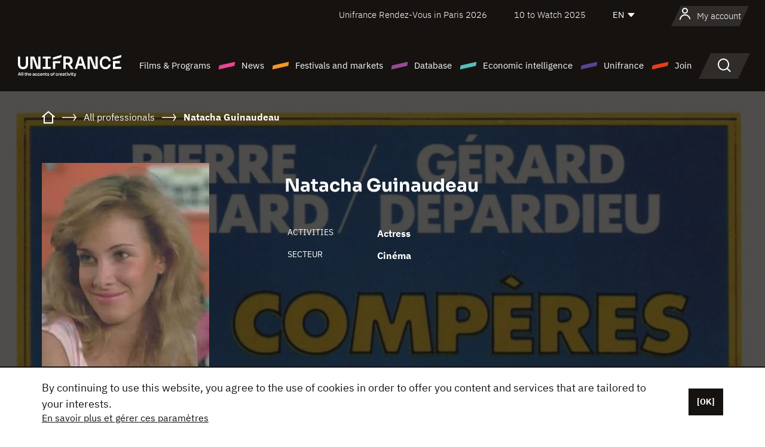

--- FILE ---
content_type: text/html; charset=utf-8
request_url: https://www.google.com/recaptcha/api2/anchor?ar=1&k=6LcJfHopAAAAAJA2ysQXhcpcbIYJi36tX6uIGLaU&co=aHR0cHM6Ly9lbi51bmlmcmFuY2Uub3JnOjQ0Mw..&hl=en&v=PoyoqOPhxBO7pBk68S4YbpHZ&size=normal&anchor-ms=20000&execute-ms=30000&cb=obz24bfj2gpn
body_size: 49379
content:
<!DOCTYPE HTML><html dir="ltr" lang="en"><head><meta http-equiv="Content-Type" content="text/html; charset=UTF-8">
<meta http-equiv="X-UA-Compatible" content="IE=edge">
<title>reCAPTCHA</title>
<style type="text/css">
/* cyrillic-ext */
@font-face {
  font-family: 'Roboto';
  font-style: normal;
  font-weight: 400;
  font-stretch: 100%;
  src: url(//fonts.gstatic.com/s/roboto/v48/KFO7CnqEu92Fr1ME7kSn66aGLdTylUAMa3GUBHMdazTgWw.woff2) format('woff2');
  unicode-range: U+0460-052F, U+1C80-1C8A, U+20B4, U+2DE0-2DFF, U+A640-A69F, U+FE2E-FE2F;
}
/* cyrillic */
@font-face {
  font-family: 'Roboto';
  font-style: normal;
  font-weight: 400;
  font-stretch: 100%;
  src: url(//fonts.gstatic.com/s/roboto/v48/KFO7CnqEu92Fr1ME7kSn66aGLdTylUAMa3iUBHMdazTgWw.woff2) format('woff2');
  unicode-range: U+0301, U+0400-045F, U+0490-0491, U+04B0-04B1, U+2116;
}
/* greek-ext */
@font-face {
  font-family: 'Roboto';
  font-style: normal;
  font-weight: 400;
  font-stretch: 100%;
  src: url(//fonts.gstatic.com/s/roboto/v48/KFO7CnqEu92Fr1ME7kSn66aGLdTylUAMa3CUBHMdazTgWw.woff2) format('woff2');
  unicode-range: U+1F00-1FFF;
}
/* greek */
@font-face {
  font-family: 'Roboto';
  font-style: normal;
  font-weight: 400;
  font-stretch: 100%;
  src: url(//fonts.gstatic.com/s/roboto/v48/KFO7CnqEu92Fr1ME7kSn66aGLdTylUAMa3-UBHMdazTgWw.woff2) format('woff2');
  unicode-range: U+0370-0377, U+037A-037F, U+0384-038A, U+038C, U+038E-03A1, U+03A3-03FF;
}
/* math */
@font-face {
  font-family: 'Roboto';
  font-style: normal;
  font-weight: 400;
  font-stretch: 100%;
  src: url(//fonts.gstatic.com/s/roboto/v48/KFO7CnqEu92Fr1ME7kSn66aGLdTylUAMawCUBHMdazTgWw.woff2) format('woff2');
  unicode-range: U+0302-0303, U+0305, U+0307-0308, U+0310, U+0312, U+0315, U+031A, U+0326-0327, U+032C, U+032F-0330, U+0332-0333, U+0338, U+033A, U+0346, U+034D, U+0391-03A1, U+03A3-03A9, U+03B1-03C9, U+03D1, U+03D5-03D6, U+03F0-03F1, U+03F4-03F5, U+2016-2017, U+2034-2038, U+203C, U+2040, U+2043, U+2047, U+2050, U+2057, U+205F, U+2070-2071, U+2074-208E, U+2090-209C, U+20D0-20DC, U+20E1, U+20E5-20EF, U+2100-2112, U+2114-2115, U+2117-2121, U+2123-214F, U+2190, U+2192, U+2194-21AE, U+21B0-21E5, U+21F1-21F2, U+21F4-2211, U+2213-2214, U+2216-22FF, U+2308-230B, U+2310, U+2319, U+231C-2321, U+2336-237A, U+237C, U+2395, U+239B-23B7, U+23D0, U+23DC-23E1, U+2474-2475, U+25AF, U+25B3, U+25B7, U+25BD, U+25C1, U+25CA, U+25CC, U+25FB, U+266D-266F, U+27C0-27FF, U+2900-2AFF, U+2B0E-2B11, U+2B30-2B4C, U+2BFE, U+3030, U+FF5B, U+FF5D, U+1D400-1D7FF, U+1EE00-1EEFF;
}
/* symbols */
@font-face {
  font-family: 'Roboto';
  font-style: normal;
  font-weight: 400;
  font-stretch: 100%;
  src: url(//fonts.gstatic.com/s/roboto/v48/KFO7CnqEu92Fr1ME7kSn66aGLdTylUAMaxKUBHMdazTgWw.woff2) format('woff2');
  unicode-range: U+0001-000C, U+000E-001F, U+007F-009F, U+20DD-20E0, U+20E2-20E4, U+2150-218F, U+2190, U+2192, U+2194-2199, U+21AF, U+21E6-21F0, U+21F3, U+2218-2219, U+2299, U+22C4-22C6, U+2300-243F, U+2440-244A, U+2460-24FF, U+25A0-27BF, U+2800-28FF, U+2921-2922, U+2981, U+29BF, U+29EB, U+2B00-2BFF, U+4DC0-4DFF, U+FFF9-FFFB, U+10140-1018E, U+10190-1019C, U+101A0, U+101D0-101FD, U+102E0-102FB, U+10E60-10E7E, U+1D2C0-1D2D3, U+1D2E0-1D37F, U+1F000-1F0FF, U+1F100-1F1AD, U+1F1E6-1F1FF, U+1F30D-1F30F, U+1F315, U+1F31C, U+1F31E, U+1F320-1F32C, U+1F336, U+1F378, U+1F37D, U+1F382, U+1F393-1F39F, U+1F3A7-1F3A8, U+1F3AC-1F3AF, U+1F3C2, U+1F3C4-1F3C6, U+1F3CA-1F3CE, U+1F3D4-1F3E0, U+1F3ED, U+1F3F1-1F3F3, U+1F3F5-1F3F7, U+1F408, U+1F415, U+1F41F, U+1F426, U+1F43F, U+1F441-1F442, U+1F444, U+1F446-1F449, U+1F44C-1F44E, U+1F453, U+1F46A, U+1F47D, U+1F4A3, U+1F4B0, U+1F4B3, U+1F4B9, U+1F4BB, U+1F4BF, U+1F4C8-1F4CB, U+1F4D6, U+1F4DA, U+1F4DF, U+1F4E3-1F4E6, U+1F4EA-1F4ED, U+1F4F7, U+1F4F9-1F4FB, U+1F4FD-1F4FE, U+1F503, U+1F507-1F50B, U+1F50D, U+1F512-1F513, U+1F53E-1F54A, U+1F54F-1F5FA, U+1F610, U+1F650-1F67F, U+1F687, U+1F68D, U+1F691, U+1F694, U+1F698, U+1F6AD, U+1F6B2, U+1F6B9-1F6BA, U+1F6BC, U+1F6C6-1F6CF, U+1F6D3-1F6D7, U+1F6E0-1F6EA, U+1F6F0-1F6F3, U+1F6F7-1F6FC, U+1F700-1F7FF, U+1F800-1F80B, U+1F810-1F847, U+1F850-1F859, U+1F860-1F887, U+1F890-1F8AD, U+1F8B0-1F8BB, U+1F8C0-1F8C1, U+1F900-1F90B, U+1F93B, U+1F946, U+1F984, U+1F996, U+1F9E9, U+1FA00-1FA6F, U+1FA70-1FA7C, U+1FA80-1FA89, U+1FA8F-1FAC6, U+1FACE-1FADC, U+1FADF-1FAE9, U+1FAF0-1FAF8, U+1FB00-1FBFF;
}
/* vietnamese */
@font-face {
  font-family: 'Roboto';
  font-style: normal;
  font-weight: 400;
  font-stretch: 100%;
  src: url(//fonts.gstatic.com/s/roboto/v48/KFO7CnqEu92Fr1ME7kSn66aGLdTylUAMa3OUBHMdazTgWw.woff2) format('woff2');
  unicode-range: U+0102-0103, U+0110-0111, U+0128-0129, U+0168-0169, U+01A0-01A1, U+01AF-01B0, U+0300-0301, U+0303-0304, U+0308-0309, U+0323, U+0329, U+1EA0-1EF9, U+20AB;
}
/* latin-ext */
@font-face {
  font-family: 'Roboto';
  font-style: normal;
  font-weight: 400;
  font-stretch: 100%;
  src: url(//fonts.gstatic.com/s/roboto/v48/KFO7CnqEu92Fr1ME7kSn66aGLdTylUAMa3KUBHMdazTgWw.woff2) format('woff2');
  unicode-range: U+0100-02BA, U+02BD-02C5, U+02C7-02CC, U+02CE-02D7, U+02DD-02FF, U+0304, U+0308, U+0329, U+1D00-1DBF, U+1E00-1E9F, U+1EF2-1EFF, U+2020, U+20A0-20AB, U+20AD-20C0, U+2113, U+2C60-2C7F, U+A720-A7FF;
}
/* latin */
@font-face {
  font-family: 'Roboto';
  font-style: normal;
  font-weight: 400;
  font-stretch: 100%;
  src: url(//fonts.gstatic.com/s/roboto/v48/KFO7CnqEu92Fr1ME7kSn66aGLdTylUAMa3yUBHMdazQ.woff2) format('woff2');
  unicode-range: U+0000-00FF, U+0131, U+0152-0153, U+02BB-02BC, U+02C6, U+02DA, U+02DC, U+0304, U+0308, U+0329, U+2000-206F, U+20AC, U+2122, U+2191, U+2193, U+2212, U+2215, U+FEFF, U+FFFD;
}
/* cyrillic-ext */
@font-face {
  font-family: 'Roboto';
  font-style: normal;
  font-weight: 500;
  font-stretch: 100%;
  src: url(//fonts.gstatic.com/s/roboto/v48/KFO7CnqEu92Fr1ME7kSn66aGLdTylUAMa3GUBHMdazTgWw.woff2) format('woff2');
  unicode-range: U+0460-052F, U+1C80-1C8A, U+20B4, U+2DE0-2DFF, U+A640-A69F, U+FE2E-FE2F;
}
/* cyrillic */
@font-face {
  font-family: 'Roboto';
  font-style: normal;
  font-weight: 500;
  font-stretch: 100%;
  src: url(//fonts.gstatic.com/s/roboto/v48/KFO7CnqEu92Fr1ME7kSn66aGLdTylUAMa3iUBHMdazTgWw.woff2) format('woff2');
  unicode-range: U+0301, U+0400-045F, U+0490-0491, U+04B0-04B1, U+2116;
}
/* greek-ext */
@font-face {
  font-family: 'Roboto';
  font-style: normal;
  font-weight: 500;
  font-stretch: 100%;
  src: url(//fonts.gstatic.com/s/roboto/v48/KFO7CnqEu92Fr1ME7kSn66aGLdTylUAMa3CUBHMdazTgWw.woff2) format('woff2');
  unicode-range: U+1F00-1FFF;
}
/* greek */
@font-face {
  font-family: 'Roboto';
  font-style: normal;
  font-weight: 500;
  font-stretch: 100%;
  src: url(//fonts.gstatic.com/s/roboto/v48/KFO7CnqEu92Fr1ME7kSn66aGLdTylUAMa3-UBHMdazTgWw.woff2) format('woff2');
  unicode-range: U+0370-0377, U+037A-037F, U+0384-038A, U+038C, U+038E-03A1, U+03A3-03FF;
}
/* math */
@font-face {
  font-family: 'Roboto';
  font-style: normal;
  font-weight: 500;
  font-stretch: 100%;
  src: url(//fonts.gstatic.com/s/roboto/v48/KFO7CnqEu92Fr1ME7kSn66aGLdTylUAMawCUBHMdazTgWw.woff2) format('woff2');
  unicode-range: U+0302-0303, U+0305, U+0307-0308, U+0310, U+0312, U+0315, U+031A, U+0326-0327, U+032C, U+032F-0330, U+0332-0333, U+0338, U+033A, U+0346, U+034D, U+0391-03A1, U+03A3-03A9, U+03B1-03C9, U+03D1, U+03D5-03D6, U+03F0-03F1, U+03F4-03F5, U+2016-2017, U+2034-2038, U+203C, U+2040, U+2043, U+2047, U+2050, U+2057, U+205F, U+2070-2071, U+2074-208E, U+2090-209C, U+20D0-20DC, U+20E1, U+20E5-20EF, U+2100-2112, U+2114-2115, U+2117-2121, U+2123-214F, U+2190, U+2192, U+2194-21AE, U+21B0-21E5, U+21F1-21F2, U+21F4-2211, U+2213-2214, U+2216-22FF, U+2308-230B, U+2310, U+2319, U+231C-2321, U+2336-237A, U+237C, U+2395, U+239B-23B7, U+23D0, U+23DC-23E1, U+2474-2475, U+25AF, U+25B3, U+25B7, U+25BD, U+25C1, U+25CA, U+25CC, U+25FB, U+266D-266F, U+27C0-27FF, U+2900-2AFF, U+2B0E-2B11, U+2B30-2B4C, U+2BFE, U+3030, U+FF5B, U+FF5D, U+1D400-1D7FF, U+1EE00-1EEFF;
}
/* symbols */
@font-face {
  font-family: 'Roboto';
  font-style: normal;
  font-weight: 500;
  font-stretch: 100%;
  src: url(//fonts.gstatic.com/s/roboto/v48/KFO7CnqEu92Fr1ME7kSn66aGLdTylUAMaxKUBHMdazTgWw.woff2) format('woff2');
  unicode-range: U+0001-000C, U+000E-001F, U+007F-009F, U+20DD-20E0, U+20E2-20E4, U+2150-218F, U+2190, U+2192, U+2194-2199, U+21AF, U+21E6-21F0, U+21F3, U+2218-2219, U+2299, U+22C4-22C6, U+2300-243F, U+2440-244A, U+2460-24FF, U+25A0-27BF, U+2800-28FF, U+2921-2922, U+2981, U+29BF, U+29EB, U+2B00-2BFF, U+4DC0-4DFF, U+FFF9-FFFB, U+10140-1018E, U+10190-1019C, U+101A0, U+101D0-101FD, U+102E0-102FB, U+10E60-10E7E, U+1D2C0-1D2D3, U+1D2E0-1D37F, U+1F000-1F0FF, U+1F100-1F1AD, U+1F1E6-1F1FF, U+1F30D-1F30F, U+1F315, U+1F31C, U+1F31E, U+1F320-1F32C, U+1F336, U+1F378, U+1F37D, U+1F382, U+1F393-1F39F, U+1F3A7-1F3A8, U+1F3AC-1F3AF, U+1F3C2, U+1F3C4-1F3C6, U+1F3CA-1F3CE, U+1F3D4-1F3E0, U+1F3ED, U+1F3F1-1F3F3, U+1F3F5-1F3F7, U+1F408, U+1F415, U+1F41F, U+1F426, U+1F43F, U+1F441-1F442, U+1F444, U+1F446-1F449, U+1F44C-1F44E, U+1F453, U+1F46A, U+1F47D, U+1F4A3, U+1F4B0, U+1F4B3, U+1F4B9, U+1F4BB, U+1F4BF, U+1F4C8-1F4CB, U+1F4D6, U+1F4DA, U+1F4DF, U+1F4E3-1F4E6, U+1F4EA-1F4ED, U+1F4F7, U+1F4F9-1F4FB, U+1F4FD-1F4FE, U+1F503, U+1F507-1F50B, U+1F50D, U+1F512-1F513, U+1F53E-1F54A, U+1F54F-1F5FA, U+1F610, U+1F650-1F67F, U+1F687, U+1F68D, U+1F691, U+1F694, U+1F698, U+1F6AD, U+1F6B2, U+1F6B9-1F6BA, U+1F6BC, U+1F6C6-1F6CF, U+1F6D3-1F6D7, U+1F6E0-1F6EA, U+1F6F0-1F6F3, U+1F6F7-1F6FC, U+1F700-1F7FF, U+1F800-1F80B, U+1F810-1F847, U+1F850-1F859, U+1F860-1F887, U+1F890-1F8AD, U+1F8B0-1F8BB, U+1F8C0-1F8C1, U+1F900-1F90B, U+1F93B, U+1F946, U+1F984, U+1F996, U+1F9E9, U+1FA00-1FA6F, U+1FA70-1FA7C, U+1FA80-1FA89, U+1FA8F-1FAC6, U+1FACE-1FADC, U+1FADF-1FAE9, U+1FAF0-1FAF8, U+1FB00-1FBFF;
}
/* vietnamese */
@font-face {
  font-family: 'Roboto';
  font-style: normal;
  font-weight: 500;
  font-stretch: 100%;
  src: url(//fonts.gstatic.com/s/roboto/v48/KFO7CnqEu92Fr1ME7kSn66aGLdTylUAMa3OUBHMdazTgWw.woff2) format('woff2');
  unicode-range: U+0102-0103, U+0110-0111, U+0128-0129, U+0168-0169, U+01A0-01A1, U+01AF-01B0, U+0300-0301, U+0303-0304, U+0308-0309, U+0323, U+0329, U+1EA0-1EF9, U+20AB;
}
/* latin-ext */
@font-face {
  font-family: 'Roboto';
  font-style: normal;
  font-weight: 500;
  font-stretch: 100%;
  src: url(//fonts.gstatic.com/s/roboto/v48/KFO7CnqEu92Fr1ME7kSn66aGLdTylUAMa3KUBHMdazTgWw.woff2) format('woff2');
  unicode-range: U+0100-02BA, U+02BD-02C5, U+02C7-02CC, U+02CE-02D7, U+02DD-02FF, U+0304, U+0308, U+0329, U+1D00-1DBF, U+1E00-1E9F, U+1EF2-1EFF, U+2020, U+20A0-20AB, U+20AD-20C0, U+2113, U+2C60-2C7F, U+A720-A7FF;
}
/* latin */
@font-face {
  font-family: 'Roboto';
  font-style: normal;
  font-weight: 500;
  font-stretch: 100%;
  src: url(//fonts.gstatic.com/s/roboto/v48/KFO7CnqEu92Fr1ME7kSn66aGLdTylUAMa3yUBHMdazQ.woff2) format('woff2');
  unicode-range: U+0000-00FF, U+0131, U+0152-0153, U+02BB-02BC, U+02C6, U+02DA, U+02DC, U+0304, U+0308, U+0329, U+2000-206F, U+20AC, U+2122, U+2191, U+2193, U+2212, U+2215, U+FEFF, U+FFFD;
}
/* cyrillic-ext */
@font-face {
  font-family: 'Roboto';
  font-style: normal;
  font-weight: 900;
  font-stretch: 100%;
  src: url(//fonts.gstatic.com/s/roboto/v48/KFO7CnqEu92Fr1ME7kSn66aGLdTylUAMa3GUBHMdazTgWw.woff2) format('woff2');
  unicode-range: U+0460-052F, U+1C80-1C8A, U+20B4, U+2DE0-2DFF, U+A640-A69F, U+FE2E-FE2F;
}
/* cyrillic */
@font-face {
  font-family: 'Roboto';
  font-style: normal;
  font-weight: 900;
  font-stretch: 100%;
  src: url(//fonts.gstatic.com/s/roboto/v48/KFO7CnqEu92Fr1ME7kSn66aGLdTylUAMa3iUBHMdazTgWw.woff2) format('woff2');
  unicode-range: U+0301, U+0400-045F, U+0490-0491, U+04B0-04B1, U+2116;
}
/* greek-ext */
@font-face {
  font-family: 'Roboto';
  font-style: normal;
  font-weight: 900;
  font-stretch: 100%;
  src: url(//fonts.gstatic.com/s/roboto/v48/KFO7CnqEu92Fr1ME7kSn66aGLdTylUAMa3CUBHMdazTgWw.woff2) format('woff2');
  unicode-range: U+1F00-1FFF;
}
/* greek */
@font-face {
  font-family: 'Roboto';
  font-style: normal;
  font-weight: 900;
  font-stretch: 100%;
  src: url(//fonts.gstatic.com/s/roboto/v48/KFO7CnqEu92Fr1ME7kSn66aGLdTylUAMa3-UBHMdazTgWw.woff2) format('woff2');
  unicode-range: U+0370-0377, U+037A-037F, U+0384-038A, U+038C, U+038E-03A1, U+03A3-03FF;
}
/* math */
@font-face {
  font-family: 'Roboto';
  font-style: normal;
  font-weight: 900;
  font-stretch: 100%;
  src: url(//fonts.gstatic.com/s/roboto/v48/KFO7CnqEu92Fr1ME7kSn66aGLdTylUAMawCUBHMdazTgWw.woff2) format('woff2');
  unicode-range: U+0302-0303, U+0305, U+0307-0308, U+0310, U+0312, U+0315, U+031A, U+0326-0327, U+032C, U+032F-0330, U+0332-0333, U+0338, U+033A, U+0346, U+034D, U+0391-03A1, U+03A3-03A9, U+03B1-03C9, U+03D1, U+03D5-03D6, U+03F0-03F1, U+03F4-03F5, U+2016-2017, U+2034-2038, U+203C, U+2040, U+2043, U+2047, U+2050, U+2057, U+205F, U+2070-2071, U+2074-208E, U+2090-209C, U+20D0-20DC, U+20E1, U+20E5-20EF, U+2100-2112, U+2114-2115, U+2117-2121, U+2123-214F, U+2190, U+2192, U+2194-21AE, U+21B0-21E5, U+21F1-21F2, U+21F4-2211, U+2213-2214, U+2216-22FF, U+2308-230B, U+2310, U+2319, U+231C-2321, U+2336-237A, U+237C, U+2395, U+239B-23B7, U+23D0, U+23DC-23E1, U+2474-2475, U+25AF, U+25B3, U+25B7, U+25BD, U+25C1, U+25CA, U+25CC, U+25FB, U+266D-266F, U+27C0-27FF, U+2900-2AFF, U+2B0E-2B11, U+2B30-2B4C, U+2BFE, U+3030, U+FF5B, U+FF5D, U+1D400-1D7FF, U+1EE00-1EEFF;
}
/* symbols */
@font-face {
  font-family: 'Roboto';
  font-style: normal;
  font-weight: 900;
  font-stretch: 100%;
  src: url(//fonts.gstatic.com/s/roboto/v48/KFO7CnqEu92Fr1ME7kSn66aGLdTylUAMaxKUBHMdazTgWw.woff2) format('woff2');
  unicode-range: U+0001-000C, U+000E-001F, U+007F-009F, U+20DD-20E0, U+20E2-20E4, U+2150-218F, U+2190, U+2192, U+2194-2199, U+21AF, U+21E6-21F0, U+21F3, U+2218-2219, U+2299, U+22C4-22C6, U+2300-243F, U+2440-244A, U+2460-24FF, U+25A0-27BF, U+2800-28FF, U+2921-2922, U+2981, U+29BF, U+29EB, U+2B00-2BFF, U+4DC0-4DFF, U+FFF9-FFFB, U+10140-1018E, U+10190-1019C, U+101A0, U+101D0-101FD, U+102E0-102FB, U+10E60-10E7E, U+1D2C0-1D2D3, U+1D2E0-1D37F, U+1F000-1F0FF, U+1F100-1F1AD, U+1F1E6-1F1FF, U+1F30D-1F30F, U+1F315, U+1F31C, U+1F31E, U+1F320-1F32C, U+1F336, U+1F378, U+1F37D, U+1F382, U+1F393-1F39F, U+1F3A7-1F3A8, U+1F3AC-1F3AF, U+1F3C2, U+1F3C4-1F3C6, U+1F3CA-1F3CE, U+1F3D4-1F3E0, U+1F3ED, U+1F3F1-1F3F3, U+1F3F5-1F3F7, U+1F408, U+1F415, U+1F41F, U+1F426, U+1F43F, U+1F441-1F442, U+1F444, U+1F446-1F449, U+1F44C-1F44E, U+1F453, U+1F46A, U+1F47D, U+1F4A3, U+1F4B0, U+1F4B3, U+1F4B9, U+1F4BB, U+1F4BF, U+1F4C8-1F4CB, U+1F4D6, U+1F4DA, U+1F4DF, U+1F4E3-1F4E6, U+1F4EA-1F4ED, U+1F4F7, U+1F4F9-1F4FB, U+1F4FD-1F4FE, U+1F503, U+1F507-1F50B, U+1F50D, U+1F512-1F513, U+1F53E-1F54A, U+1F54F-1F5FA, U+1F610, U+1F650-1F67F, U+1F687, U+1F68D, U+1F691, U+1F694, U+1F698, U+1F6AD, U+1F6B2, U+1F6B9-1F6BA, U+1F6BC, U+1F6C6-1F6CF, U+1F6D3-1F6D7, U+1F6E0-1F6EA, U+1F6F0-1F6F3, U+1F6F7-1F6FC, U+1F700-1F7FF, U+1F800-1F80B, U+1F810-1F847, U+1F850-1F859, U+1F860-1F887, U+1F890-1F8AD, U+1F8B0-1F8BB, U+1F8C0-1F8C1, U+1F900-1F90B, U+1F93B, U+1F946, U+1F984, U+1F996, U+1F9E9, U+1FA00-1FA6F, U+1FA70-1FA7C, U+1FA80-1FA89, U+1FA8F-1FAC6, U+1FACE-1FADC, U+1FADF-1FAE9, U+1FAF0-1FAF8, U+1FB00-1FBFF;
}
/* vietnamese */
@font-face {
  font-family: 'Roboto';
  font-style: normal;
  font-weight: 900;
  font-stretch: 100%;
  src: url(//fonts.gstatic.com/s/roboto/v48/KFO7CnqEu92Fr1ME7kSn66aGLdTylUAMa3OUBHMdazTgWw.woff2) format('woff2');
  unicode-range: U+0102-0103, U+0110-0111, U+0128-0129, U+0168-0169, U+01A0-01A1, U+01AF-01B0, U+0300-0301, U+0303-0304, U+0308-0309, U+0323, U+0329, U+1EA0-1EF9, U+20AB;
}
/* latin-ext */
@font-face {
  font-family: 'Roboto';
  font-style: normal;
  font-weight: 900;
  font-stretch: 100%;
  src: url(//fonts.gstatic.com/s/roboto/v48/KFO7CnqEu92Fr1ME7kSn66aGLdTylUAMa3KUBHMdazTgWw.woff2) format('woff2');
  unicode-range: U+0100-02BA, U+02BD-02C5, U+02C7-02CC, U+02CE-02D7, U+02DD-02FF, U+0304, U+0308, U+0329, U+1D00-1DBF, U+1E00-1E9F, U+1EF2-1EFF, U+2020, U+20A0-20AB, U+20AD-20C0, U+2113, U+2C60-2C7F, U+A720-A7FF;
}
/* latin */
@font-face {
  font-family: 'Roboto';
  font-style: normal;
  font-weight: 900;
  font-stretch: 100%;
  src: url(//fonts.gstatic.com/s/roboto/v48/KFO7CnqEu92Fr1ME7kSn66aGLdTylUAMa3yUBHMdazQ.woff2) format('woff2');
  unicode-range: U+0000-00FF, U+0131, U+0152-0153, U+02BB-02BC, U+02C6, U+02DA, U+02DC, U+0304, U+0308, U+0329, U+2000-206F, U+20AC, U+2122, U+2191, U+2193, U+2212, U+2215, U+FEFF, U+FFFD;
}

</style>
<link rel="stylesheet" type="text/css" href="https://www.gstatic.com/recaptcha/releases/PoyoqOPhxBO7pBk68S4YbpHZ/styles__ltr.css">
<script nonce="9DELkHKPIms07AsBwmjXjg" type="text/javascript">window['__recaptcha_api'] = 'https://www.google.com/recaptcha/api2/';</script>
<script type="text/javascript" src="https://www.gstatic.com/recaptcha/releases/PoyoqOPhxBO7pBk68S4YbpHZ/recaptcha__en.js" nonce="9DELkHKPIms07AsBwmjXjg">
      
    </script></head>
<body><div id="rc-anchor-alert" class="rc-anchor-alert"></div>
<input type="hidden" id="recaptcha-token" value="[base64]">
<script type="text/javascript" nonce="9DELkHKPIms07AsBwmjXjg">
      recaptcha.anchor.Main.init("[\x22ainput\x22,[\x22bgdata\x22,\x22\x22,\[base64]/[base64]/[base64]/[base64]/[base64]/[base64]/[base64]/[base64]/[base64]/[base64]\\u003d\x22,\[base64]\x22,\x22HTfCssO9w5lawrnCjXE/ZRTCj2PDjMKmw4/Cj8KlGMKUw6pwFMO7w4bCkcO8eD/Dll3CuEZKwpvDpgzCpMKvIR1fKWXCj8OCSMKbRhjCkgnCpsOxwpMtwp/CswPDmHhtw6HDqGfCoDjDuMO3TsKfwoXDjEcYKlXDmmc5KcOTbsOwb0cmC2fDokMhfkbCgzQww6R+wqnCk8OqZ8O8wp7Cm8OTwq/[base64]/DqBbDqMKrwq89w51Iw7wdTWTDpU4iw7zCoHHDi8KERcKkwoscwq/Cu8KTW8OQfMKuwr5YZEXCgyZtKsK4UMOHEMKcwpwQJE3Ct8O8Q8KRw6PDp8OVwq4tOwFLw73CisKPB8O/[base64]/Ch3nDpMOmDMKZfxTDhsKvaxvCqsODKsO0a1nCp2PDpBzDoCBmbMK3wo1qw7jClsKUw4XCnFvCj3Z2HDlpKGBpUcKzERR/w5HDuMKkDT8VD8OcMi55wqvDssOMwoZ7w5TDrlrDnDzClcKqDH3DhHcdDGZ1J0g/w7oKw4zCoEzCp8O1wr/ClmsRwq7Ck3sXw77CqTs/[base64]/[base64]/DvFTDqsONN8KhUcOjw5MwKsODTsKJw58sw7nDj8KOw4HDmTrDn8O4esKBSgpieTTDrsOMO8Okw4DDm8KWwotvw4HDjyYMMHrCrTYwbnI1FVQyw5s/PcOVwrdJVgbClh3Du8Orwqt/[base64]/MMOyIivCumHDn8OsDcKiFxjCv8Ohwq3DhgXDrsKaaxw/w7J0WUbDhlI3woNTK8K2wolkJMObUxPChkx+woscw6zDvUZ+wqhABsOscG/ClCLCn1J4CmJcwp1vwrbCqmNRwqx4w49ncSrCrMO/[base64]/Dq8OcRcKNesKBP3scw5A3wpxYBcOnw5PDr0DDhh51G8K8A8KZwofCmMKgwqDCpsOKwqDCnMKqXMOxETEAEsK4AUnDh8Okw6YmXxwqSGvDjsK+w6/DjRNow5J7w4QnTDnDksOPw7zCiMK1wqFpC8KqwoPDqk7Dk8KbMiELwrfDhmIrCMObw5A/[base64]/Cn1MdOEPCvx3CtkrCqMOJwq/DpEnDoUTDkcKFLFl7wpPDgMK7wq3DscO6DMKRwo82FCTDmCc7wr3Dql0MesKQQcKVTwPCp8OdDcOzdsOWw5kYw7bCrF/CqcKGTMK/Y8OHwqElK8K4w6FewpbDmsO0WEUdWcKdw7liA8KjV0TDicO3wrJPQcOJw5jCpDzCuQEwwpkywq50V8KOL8KTFSvChnt6SMO/wp/CisKRwrDDuMKUwp3DkDPCqk3CqMKDwp/[base64]/DncOSwo/Di1LDkR/[base64]/Cr8OyGk1ewrvCqHUWw4vDgcOrdsOUw57Cm8OzU2MjBcOowrxpXMOLbGoaOcODw7PCrMOBw63CnsKlFMKHwrwGE8K5wozDjyrCtsOhSjjCmCU5wqEjwpjDtsKxw79zB0HDncOhJCp3IkRrwqXDvm0zwobCq8Klf8KZNXl5w4goAsK/w7DCp8O7wrLCpcO/Qlt5NXJDPkoTwrnDqQRRcMOJwr0Ewod6CcKGEMK9CsKKw77DqsO7OsO1wp7CpMKxw4AUw4Ufw6svUsOyXmZ2wrvDj8OXwpzCosOFwobDj3DCoHTDhcOMwr9bwp/[base64]/Csz3DnDVYw6c5S8KlM2BJwrDCrMK0w6TDrsK5w4DDrVtsP8K0w5DCtcOAA0p4w57Ds2NNw4HDvUhAw7zDscOaDGrCkkTCosKsC1xaw6PCqsOrw5gpwpzCnMOWwoFjw7TClMK8DmBBdRpsdcK8wrHDhTgqwr5UQAnDpMKvdcOdPcO4W1g3wpfDiAR7wo/CjS/Dh8Opw64rTMORwr91R8KddMKNw683w4bDgMKhQxDDjMKnw4/Dk8OAwpjCo8KGUxMAw7o+eG7DrcKQwpvCgMO2wozCpsKrwovChw/[base64]/Co8OwccKYQsOJFMOABMKIG2sMw5wwwo5sZ8OhIMOMLDojwrLCjcK9wqfDsDtbw7sZw6XCjcK1wrgCSMOww4vCmDPCllrDsMOjw7BxYsKDwqYvw5TDqcKGwrvCiCHCkBENI8O/wrBbXsObD8KFa2hnYHAgw5bDs8KQEmsyWsOxw7ocw5cww5czOS0UQz0SBMK4a8OMw6nDqsKowrnCjk/[base64]/CggZLeRXCscOAwpfCgVXCq1rDisOqw6fCjjrDlTTCmMOhLcKlIMK4wo7Cg8OkH8KwOcOFw7HCkz3Ch1jCn1c9w4TCuMOGFCF4woLDjjZzw4A/w7RiwrxSDHE3w7czw4JpcR1IamrDiWXDmMOWfiE2woAneFTCnlIeScKtCsOPw6nCgA7CiMKywoTCrcOWUMOKQjPCswNBw4nCn1bDl8OiwpwcwqHDtsOgOgzCqUkEwrbCsX1gXDTCscOGwp9cw6vDojZ4McKhw7pgwp/DhsKCw4bCqF0Iw7PDsMOiwphNw6dULMO1w5nCkcKIBMOuFcK0wpjCg8K2wq1iw5/Cj8Kpw55oZ8KYZcO4J8Opw4vCnGbCvcKIMyzDvnrCmHZMwq7CvMK2A8OSwqshwrofYUEawoBGEMK2w5ZOPS1ww4ImwrnDihvCisOVNzssw7zCqC81fcOvwrvDr8O/[base64]/DvBvCl299XVrDtMK8w6LDl8O0RsOPwrDCoiIsw4ZOTnwoAXHDhcOoN8Ksw4Vfw7bCrivDnljDj2hXY8KsRXlmRnZ8c8KzOsO4w7bCghvChcKUw6BpwpfCmAjDqsOXRcOtGsONDlhMb3ojw5gtKF7Cu8KtdEo3w4TDi1JxXcO/XUfDiw7DhGwsKMODEi7DkMOmw4TChGs/wrXDmQZYOcOSbnsfWHrCgsKdwrhWXwvDlsOqwpjCgcKmwrwpworDocODw6TDtmDCqMK9w4rDnyjCosKLw7XDocO8I0LDo8KcH8OFwrYebcKcLcOtGsKsP2YNw6hgaMOxEDDDgmnDhHbDlcOoYAjChV7CqsO0wrzDhkvDnMOKwrcIEl0nwq5Uw7gTwonDn8KxasK/JMK5HRbDs8KCUMOaQTFjwojCusKXwrnDvMKhw7nDrsKHw6BawqHChcOFSMOsHsO8w7hLwqo7wqwICWfDmsOuacOGw7g9w49LwpUdBSpyw5Brw4tYA8ORQHVHwrfCscOTw4TDv8KdR0bDv3rDogHCgFvCocKHZcOYOxLDvcO8KcK5w459CT/Dq2bDgwPCgwAzw7HCtnMxwr/Cs8KcwoFYwqN/[base64]/[base64]/[base64]/DssO8w5J5TSXDnT3CpsOMw7Aaw5HDl8K/[base64]/[base64]/[base64]/[base64]/CvGvCmMO/[base64]/ChMO4e8Olwrglw5HDgcK/JgrCisKuSMOHXx1TVcOPB2/Cq0UNw7bDvjXDk3zCqQPDmTjDrRU1wqLDoQ3DnsOSEwY7F8K9wqNcwqcDw4bDjREnw5NPc8K+VxTCj8KPE8ORHnnCtR/DoQoeNwsJJMOgMMOAw7A0w51GBcODwrnDl0svKFfDoMKcwpwGEcKIAyPDrcKTwqjDiMORwrkDw5B1TXceVmDCkxnCjGPDvXPClMKBfMO/W8OeMGnChcOrez7CgFgpSkHDncK3NcOqwrlJNV8Hb8OVYcKVwrktEMKxw5LDgVQPPh7Crj0FwrBWwoHCgk3DjgN2w65JwqLCql/Dt8KDSMKbwofCgHUTwrnCq0A9TcK/Wn18w5ESw5ssw5ZHw6xaL8O/e8OaUMOGPsOOEsOBw7jDvW3ClX7Cs8KtwrTDj8Kxd0XDqh4zwq/[base64]/Dp0lhWxNww5BtahPCvsOjBEnCkkMUwoILc3Mqw4XDlcOkw7jCvsO4w5VQw7rCmChDwrvDocKlw7bCjMOPGip7PsKzdwvCt8OOe8OlOnTCqCoDwrzCj8O+w4bClMKNwpYlIcOYADfDjMOLw40Tw7LDj0rDvMOuQ8OjHcOQfsK6XkdYw41IGsO3Km/Di8KfbTzCtFHDuDEydsOdw7cWwpVdwqp+w6xIwo9Bw6dFJnomwqVkw4ZTb3jDrMKYI8KbbsKgFcOXScOFb2TCpTN4w7QTZCfCmsK+MUMtGcKOZ2vDtcOSRcOkw6jDq8KDRFDCl8KDGU/[base64]/b8OQYjfCq8KRwo1swrjDlMOAGMKkw57CmcOOwqY8GsKOw5I5Zj3DjC4ZcsKmw6zDhsOrw40xRnzDpwDDiMODX3PDvjBsYcKmIWLDisORUMOEL8OQwqZcY8O8w5HCv8OjwozDrTIeEwrDrDUUw7NtwocqQcK0wo3ClMKmw744w5nCiiJHw6bChcK/wpPDrDNWwrlTwqgOR8K5wpPDpDvCgl3ChsOHesKaw4TDq8K+C8O+wrbDnMORwrcHw5VTf3fDt8KGMCZJwqrCisKNwqHDhMKzwpt1wpfDgMO+wp4Nw7zCqsONwrjCu8KpXgseVQXDqMK8AcK0ci7DpCMSNn/Ciz13w7vCmCzCjcOuwrZ6wroVVG1JWMKJw7sBAGtUwoXCgB4Uw4vCh8O1WDw3woY+w53CvMO4BcOkw4zDkE5aw4PDnsOPUUDCnMKHw4DCgRg5P25Iw5ZTJMKyWHzCnQzCv8KzHcKpDMO/[base64]/WcO/w6LDplLChWkBwoUDw5Y+LMKVT0gswo/[base64]/DtG3Cj8OnwqxtdMK1eMOyN8K/wrbCoMOVU3NKw4Iqw4Y5wrfCtkrCgsKpGMOPw5/DtR1dwo1kwoJqwopqwrLDuEfDsljCsVN3w5zCv8OGwr3DuXjCksOXw4PDt2nCvxTCkCfDrMOhAFDCnwTCucOMwoHCu8OnOMOwVcO8PsOFQsOaw7LCq8OuwpvCimwrFQAgYTNUZMKtW8OQw7jDisKow5h7wqXCrjE/f8ONbgp0eMOddkgVw51owpZ8OsKKVsKoV8KzJcKYKsKww7FUY1/Dv8Kzw4EhPsO2woZRw5TDjiPCkMOjw7PDl8KFw5HDnMK+w6Qcw4lmJMOqw4RVWBfCvsKdB8KIwqc7wpnCqkHDksKww67DvGbCicKvbj8Qw6zDsDVQdBFSXRFmaj55wo/DmVtxWsO7WcK/ViY/Z8OHw57Dh3UQVn/Cvh9Kb1ADLyzDgVbDlgLCiCfCt8KRB8OEQ8KTKcKmecOcQGcOHQh/ZMKaC2cQw5DCs8OqRcOewpstw5cXw73DlcOgwr84worCvDjCksOqMcKEwpllHB8LIGXCmB8oOD3DpC7CgGE/wqUSw6DCrjRPbcKJCcOrcsKFw57DlHpJD2PCpsOuwphww5ohwpLCg8KwwrBmclwDAsK/WsKIwp9mw6oRwqoGbMKCwrpWw5t4wokVw4/CuMOJOcOHewpOw6TClMKKBcOGCgjCj8OIwrrDsMOywpA4Q8K/wrLCiCTDuMK/w7HDssOObcOow4LCvMOKFMKGwp/[base64]/DocKYbcORwpgMw7nCp8K4ABQXHcKcAg7CqcOZwqlmw7xLwrMOwoHDocO5XsKSw5/CocOtwqg/aH3DiMKNw5fDtsKrGiwZw6XDrMK7SmLCocOpw5jDuMOnw6rDtsOrw40Ow57ChMKMY8OaesOXHEnDtWvClMKpairCnsOuwq/DqcOtM2cZND4iw51Iw75lw65Vwrh5IWHCrD/DuxPCn0steMOJNB8kwoMFwrPDlxTCh8OlwrdAZsOnUC/[base64]/[base64]/Dr8K0VMK5QMK0w6lRw7bDuDdmw67Dj8OXw5vDqnHCs8OBRsKFA2NsEywJXyJ+w5dUecKJBMOOwp/Du8OYw6XDi3DDqMKsUTfCu0TDqMKfwpViFmJFwpp0w4Vhw5TCscOPwp/DusKXf8OtHnUGw4IdwrlIwpUdw5rDqcOgXlbCncK2Zm3CrzfDtgXDmcO/w6bCgsOZXcKOWsOZw5kZYMOKPcK0w5cpYlbDlGPDk8Obw7bDhn4+P8Kzw6A2aH07bRYDw4jDqHHCimMKMHbDpX7Ct8Kqw5fDscOIw5/[base64]/DpMOwKMOvwp9YaiDCvMOUJMOFw4gawo8+wpXDn8OUw4NIwrHDo8KRwr5fw5HCusOswqDCsMK6wqh/PG3CicKZDMOhw6fDiVJBw7HDhnxjw5g5w7EmLcKcw6oWw59Kw5HCtU0ewoTCm8KCYTzCgUopEwVSw7hpHcKKZiA3w6hDw6DDmcODKMKtQMO5YS/DnMKyOwPCp8K+fGc4A8Ojw6nDqTzCkk45P8Kva0bCicKrSBQ+WcOzw6jDlsOZN0NHwoXDiBnDkcK7wpjCsMO8w4hkwpDDpQMew7cOwrViwplgUTTDtsOGwpdvwockAhotwq1GP8O3wrzCjj1gEcO1e8KpNsKQw4HDn8OWPcKcJ8Oww4PCpQ/CrwLCs2HDr8KxwqvCqsOmNx/DiwBFd8OGw7bDnTBKIxx2ajpTfcKkw5dbdQ4tPGJaw58Iw7IFwpt3McKcwr5pMMOFw5I9woXDosKnAWsHYC/[base64]/w6rCg0zCgQtwwpnCpcOzBsOQCMOrwq7DkMOoZGlkMWTCh8OvGRPDl8KmFMOAd8KnSAXCiHl+wpDDtD3CgB7Dkhgdw6PDr8KewpTDqG1WX8O/w6EhMQkawotPw4EXAMO1w5gMwowGHlB/woxcRcKQw4fDhcKHw6grMcOLw7XDlMOuwrciEwjCjMKmScOEMjDDhjgwwpjDrhnClwlcwo7CocKLBsKSDCzDmsKrw5AePMKXw7zDizF7wq4ZPcOpR8Oow7/Ch8KCN8KFwqBZCsOYMcOmHHduwqLCuRDDoBTDnjbCmV/CkzxFXFAaGGtdwqDDhMOywoxzWMKQZsKFwrzDtWLCoMOZwpdyQsKdXHYgw5wNwp1bLsOqPHAOw6kiScKrVcOGDwzCkkAjZcOFNTvDvmxUHcOQSMOBwohqPsO+S8OwTMOfw4Q/cAEMdhnCmU3CghvCgmVNL1LDpMKwwpnDk8OeIjfClSTCn8OwwrbDqgzDs8OOw5VjUVjChHFAN1jDrcKkXmNUw5LCrsK/XmFXSMKjbHfDnMKubHXDrsKrw5xQNWt7CMORIcK9Mgt1HwfDnzrCvgMJw6PDqMKnwrdgd1HChEp+OcKQw6LCnz3Cpl7CpsOYasKgwpobH8K1E2JXw75HJ8OFDz98wqrDmUwRcEB6w7rDrggCwp4jw78wK1wQcsKOw7p/w6FfVsKLw7YvMcKfIMKyLgjDhMKEYxBQwrbDnsO6VAddOzrDrsKwwqkhIW8jw5wgw7XDmcKHRcKjw6Mlw6bClAXDhcOww4fDvMO8W8OBfsOYw4PDmMKlR8K1dsO2wo/DgTDDhWTCo1VOKijDocO6wqTDkTfCu8OQwo1Bw4jCkE0aw7nDhwc5IsKWfXvCq3LDnzrDtBnClcK/w5QBQ8KvQsOHE8KpNcOKwobCicK2w4lHw5Ngw4doSEDDu23DlsKBYMOdw50ow5/Dp03DvcO3A29rA8OJNcK0AG/CqsOYbzodP8Ogwp9SC3rDpUptw5wiKMKAGGR0w4fClUvClcOLw4JyTMORwq/CrSoEwod+DcOnHALDg1PCgVVWcDzChcO2w4XDvgYGXVEYEMKJwpoXw6hEwqLDjzYXOwHDkS/DpsKcGHHCrsOGwqZ0w5EOwo1uwohCXsK4N0d1ScOIwqDCmWsaw4bDjsOmwqBvc8KfC8Olw4VLwoHCtw/Ck8KOw6fCmcOAwr1Qw7PDisKhRTdRw5vCgcKyw5ocVMOWbw0dw4c7QmLDl8KIw6xzW8OoWiZVw7XCiWNgYk97H8OdwpbDhHdjwroFU8KxLsO7wqjDn23ClSDCvMOHesOpaTfCn8Opw6/CghJRwqlXw7hCI8Kgw4EtCU3ChUk+dmxMaMKrw6DCrjtESUAMwpDCi8OTY8KLwrHCvk/DuUDDt8O6wpRdGhdRw4V7NsK8McKBw4vDghxpWsKQwrkUX8OqwoDCvTTDiSjDmGkcLcKtw6g4wqlKwqQlcVfCl8KzfVEUP8Kef2EuwoUtGnPCgcK0wpI+acOOwpYEwoTDgsOrwp8cw5XCkhTCiMOewrwrw6nDtMKcwpVDwqB/[base64]/[base64]/DjsObE8OXVMOdRV53eR3CmREDwq7Cv0TDkjhdf2gZw7VxesKTw4EAXSvCrcO8RcK8UcOhPsKRYlscYkfDkRbDoMOIUsKPUcORw6XCnz7Ck8KPQAgwLBjCg8K/UygQJUwCZMKJw5fDiUzDr2TDhU1uwqs7w6DDmwDChCocJcO1w6nDkE7DvsKHETjCnDhlwqnDjsOFw5RCwrs2BsOMwojDkcKuOkp7UxnDjAsWwpQnwrpVQcKSw47DosORw5obw58EWSg9Y1fClcKoBQLDosOtc8K3fxLCg8K/[base64]/CvcKywppow5d9w5ErwrBZwqUYw4JZHMKYEmY4w6/CqMOOwoTCrsK3STMXwrfCtMO/w7t3UQfCqsOhwpMjDsKHWFphNMOZeQRgw6UnKMORDDZxesKCwoZ5IMK2Qk7Dr3QFw6V+wpLDksOZw7zChHLClcK3OsK7wpvCs8KGZQPDnsKVwqrCsyPCnlUcw47DiC8dw7tjbxfCp8KDwp/[base64]/Ciw4aFHMHMMKPecKZZU9/w7rDsmpywqnCpSp8e8KxdQPCk8O9wqoEwq9twrsTw7zChsKBwqvDj17Cvm0+w6p+aMKYfmbDkcK+KsOWCSDDuiskw6PCuWTCj8OSw47CgGcZADnCscK3wp83fMKQw5dawonDtAzDhzoMw5g1w5QiwqPDgHZUw5AiDcKeVSFMeR/DusOAdV7Co8OxwqF2wr1yw7XCm8O1w7s2Q8Obw4oqQhrDvcKZw6kqwosDdMONwpBYHsK+wpHCmT3DqW3CqsOiwqBzYGsIw4R2G8KQZ2UPwrUDEsOpwqrCoWR/CcKhGMK8YMKOScO/[base64]/Dgxt/eRHDhMKlccObI8KWwpTDjix1SsO4wqZ0w5XCsVdkXsOjwp9hwr3DgcKDwqh5woMiYAoQw4t3KS7DrsKxwr0Uw6jDpAcDwpsYQQd0WlrCgmh8wrbDmcKzdcOCBMO4UxjChsK5w6vDiMKKw7lHwqBrLiDDvhjDqAhiwpfCiTggB3fCrkVNVUArw5TDksOsw7R7w6/DlsKxTsOBRcKbAsKIZlYJwoPCgj3CmjXCpxzCgGrDusKlIMOSAUE5MBJ/MsOEwpBJwpc6AMKvwrHDvn1+ADUUwqHCjh4KJAzCvS4wwqbCpQUiL8KrbcKvwrnDuEhXwqscw4HCgMKEwrHCrTU9wrdQw6NHwqnDowZ+w4oEGwJMwrguMMKUw7zCr3siw7gaCMO1wo3CjMOxwofDpjp0EiU6OC/DnMKNWxvCqS9oeMKhPcOiwodvw5jCkMOvWXZyacOdTcOgfsKywpQSwqzCp8O9LsK5csKiw61kAzw1w7F7woliUWQDFl/DtcKCdULCicKIwrnCiEvCpcK1wo7CqTI5TUEyw4fDtsKyCmMkwqJnOj9/IybDrVF/[base64]/[base64]/CgcO3w6vCtF/DusKpH8KJw7LDjMO3w5PDkcKpw7LDhi8YJBtmAcO3MA3DpDXCsHYLRFgCUsOYwofDi8K5YMK7w4syA8K+A8KjwqYIwqUPZcKsw74Awp/CggAsX3sjwrzCtkLDqsKXOXrChsO1wqBzwrHClQHDpTwhw5MTW8KJw6cqwqlhc3bClMKTwq4awqTDrnrCt2RSMGfDhMOecywqwo8JwoVUTWfDhgPDvcOMw7spw7bDnEoYw44wwrpvE1XCpsOZwrQowoYmwop7w7dtw6N4w6QkUVwiw4XCgV7DscKHwqbCvXp/[base64]/CnsKpDEs2w5/[base64]/Z8Oyw7w7C8KYfMONw50Qw4zDqADCiQAxw7TDnMOpw4clBcOqHzRDeMKTGATCjhHDgMODcRAAfsOdRRcBwr9nM2zDlX8aMXzCkcOnwrQiaWDCo3LCpVDDvDQfw45Uw5XDuMKOwoPDsMKBw5fDpg3Cp8KOHFLChcOULcOowokWSMK5ZMOZwpAkw78lNh/DtwrDkUk8bMKWD0PChxPCuk4FdFVBw6MBw4BnwpMLw5/DqWvDlcOPw7cNfcOTMEHCihcOwqHDjcO5WWVVMcO/GsOGHn3DtMKFHnJuw4oxO8KCdMKJG1R5FcOkw4vDkFJ2wrYkw7rCn1fCpwjCrQUgXVzCncKTwrHCicKdRG/CvsOREi4vFW95w57CiMKmOcKWOynCkMOhGg5eag8vw5w6acKlwp/[base64]/[base64]/CpsK2w7c/w7JlAcK8w6vDmGfCoMOuwoBAw4/DlsOlw6/[base64]/[base64]/BsK9HGjDpVfDhsKhwrPClkFvScK3JsK5CCfDhsOsMwrCm8KBTzfCl8K9QzrDk8KGeVjCnE3DhFzCoTDDk3XDiSEEwpLCicOLY8KUw6s7wrJDwpbDvMKFCmd1KTd/wrPDosKOw7AowovCu0TCvEYlOmjCr8KxfjLDnMK9B3rDtcK3XX/DmS7CsMOmNjzCmynDlsK7w4NSRMONIH9gw7gJwrvCmMK1w4JELi4Ww5PDmcKuIsOBwpTDuMO6w4tCwqpRHUFDBCfDvMKgaUTDpcOFwoTCqEnCvlfChMKtOsKdw6F6wrHCt1peEyYsw5/CgwfCm8Kqw5DCqkgHwqtfw5FVbsKowqbCq8OdBcKfwpZ+w7tQw7UjZ0NXMgzCoFDDsG7Dh8OEAcKzJXIQw5RDOMOpbSdmw7jDqcKWRDHCjMKrPT4ZQMK6fcOgGHfDr20yw45DCFLDsFksLWXDvcKUCsOjwp/Dh1EqwoYbw49Iw6LDvDEvwqzDiMOJw4Z8wp7DicKWw5UvdsOdw5vDsyNDP8K6LsK4XCZVw6IBCC/DhMOlUsKRw7tIN8KrbSTDrWjCmMOlwpTCm8K6wqkpMcKiTcKWw5DDusKAwq1Fw57DozTChsKiwro0VyZPJAMJwonDt8OZasOHQ8KfEBrCuAjCkMKgw7cNwpomDsKoWwp4wrnCi8KvSWVEbX7CvcKrGGPDlU8SQcOiKsKTIgYiwp3DlMKbwrbDuGonZsO/w5PCpsKZw7wSw75Bw41SwofDtMOgWcOaOsOLw6IKwqxvCMKhNTFxwojCtTo7w5PCqjw+w6/DilLCmFgTw7XCjsOgwq1PJQ/DqsOKw7EJMsKEQMKqw6RSMMKbNRUlUCPCusKKf8OeZ8OvGwkESsOfPsOHSVI9bw/DssOFw7JYbMO/RX8cGkZPw4LCjMKwT1vChDjDhizDuDrChMKDwqIYDsOZwrLCuzXCl8OvYgbDm2ADFiBGU8K4RMKKWRzDixhZw5MgAy/[base64]/[base64]/w7sJWcKPwocZwoUEVMOLwpHDmVhGwoHDkEfDnMO1X2fDusK/IsOJW8Kbwo3DmMKLIDwLw4TDiFB0G8Kpw64KZDDCkxEdw5piPmx/w6HCgG9Cw7fDj8OdYsKWwqHChgrDjkk5w5TDtCMvQ3xQQm/DtCcgD8OSbljDnsO6wqgLUjdww64MwoY3G2XCnMKkUiVBF20/[base64]/NcOvw4HDvHzDphXCoMKdUMK+w5Fdwr/DnwM4dWXDiS7ClEl7RVN6wqLDhFPCo8OkHD7CnsK/RcOFUsK6SkjCi8KiwrLDjsKoFiTCkWPDskoPw4DCpsK9w4/CmsK/w74sQxnDosKvwrZuPMOtw6/DlQvDs8OlwprCk1txTsO2woEWJ8KdwqTCq1FmD0vDnUwlw7rDn8KMw40BXm/[base64]/CuxlQOFrDty50w7fChGvDiMODeU1aBsOTw4vCp8KXw6wlE8OZw7PCuzTDoi3Djnhkw6EpT3Qcw6xTwrUtw4AlOsKwSw/CkMOXVi7Ck17CmCzCo8OmRn9uw7HCoMODCwrDk8KvH8KIwqQHLsOfw7MXGyJHYic6wqPCgcOwRcO2w6DDs8OsX8OGwrFvcsOUU1fCr3/CrWPCisOAwoHDmQkbwoliScKdNsKiSMKZAcOlAxDDgcOxwqo1LwzDh1d6w7/CrDd4w60BYFF2w5wVw4BIw7rClsKfWsKGVioHw5U6DMO5wofCmMO4SWHCtGQzw448w4fDn8KfH3HDrMK8cULCs8KvwobCrMOFw5DCncKcdMOoCVrDncK9L8KnwqgWdxzDm8OAwq04ZMKZwqfDhlwnbsOjPsKQwp/CsMKJPw3CrsOwMsK/w6jDtiTCoh3DlcOqEl0Bwo/DssKMYAUkwpxgw7B+TcOMwrxXb8K8wp3CtWjDmiRiQsKdw4PCjHxRw73Ci3xjw5EWwrNvw6wucUXDvBrCnl/DiMOKZ8O/J8K/w4TCtsKCwr8uwoHDjsK4E8Onw4BZwoQPQzdIKhoLw4LCmsKaHFrDncKGbMOzEsK8NknDvcOJwrnDs3IYayPCisK2bMOQwpEAfi/DlmlEwp7DpRTDvXHCnMO6EcOSUHLChCDCpT3Di8Ocw4TCjcOswp3DtgkswpHDiMK5A8OZwot5BMK/bsKXw5kDJsK9wp9iX8Kgw5zCiTskdQPCs8OOUShPw4Nxw4bCjcOkLcK/woB1w5TCi8OAA3EmM8K5DsK7wo7Cp0fDu8KCw6LCtsKsPMKHwp3Ch8KsBCPCs8KfLsODwpUYGhMDK8Oww5NjF8OzwrHCuDTDr8KfbDLDuErDvcK6K8K0wqbDisKAw4tBw7Mkw60pw4Q5wpvDhFwWw7HDhMKETmtIw40MwoBmwpEaw4wGWcKnwrjCvCJ7GMKLEMOOw4/DlMKMOgzColnDncOEB8Kjc1jCuMOEwoPDtMOdH2vDtV4Nwosxw4/CnkBSwooBXg/[base64]/CocK/XAlnAMOTdHrCrFBrw4zCmcORBsORw5zDqTPCuw7CvDfDkwXDqMOZw5DDp8Ksw6wOwr3Dr2nDs8K/LCp1w6YMwq3DmcOpwoXCqcOCwo5Cwr/CrMO8ImrCvzzDiX1fTMOWesOwRmlgaFXDsAA5wqQAwqDDkBU/w5APwo18BxLDssKfwqjDmMOOS8OtEcOMdljDl0jCvm/[base64]/XcK6wo8zVgfDlnEVbMKZw4RVw63CrMO2TMKnwobDpwdGeULDrMKcw6TClQDDgsOjR8KfMMOXbxzDhMOKwp7DvMOkwpzCt8KnDEjDhXVhwoUiWsKuCMK+SQDCmSEmexoBwrHCkhYtcgR9XMKkAcOGwohpwp9gTsKSOD/Dv1vDrcOZbUvDgB1BBcOYwoPCqSrDpcO/w6NiXxXCjsOHwqzDi3Rsw5DDpVjDuMOGw5zCpSfDhk/Dl8KHw5JDAsOCBMOqwr5gXQ/Cp2IAUcOfwpgFwrbDj3PDtULDosOQwoLCiFnCqcKrw6LDn8KBUSYXC8KAwrfCmMOpSWjDn3fCpsOISnvCs8KkV8Olwr7DjnPDuMOcw5XCkC1Ww5UHw4PCrsOow63CpXd3ZTTDjGvDmMKbPcOOHFNeHCgTa8KawqV+wpfCg30iw6dWwoBNFEZdw4sqBy/[base64]/[base64]/DkzZBOcOhw6nDsCjCp2fCqcK5DEfDrxnCkMOOW2jCmUcVYsKZwpHDji8wcC/[base64]/Dl8OrZMOpYsKRw4QWwrfDmxl3CljCqB0OBzjDi8KEwp/DsMOIw5vCvMKcwqjDvEkkw6LCmMOUw5HDlWJ+acOSJWsQdxPDuR7DuB3Cl8K5XsOKZTgaVcOJw6pRUsKuCMOqwqpPJsKbwofDi8KkwqUlZGsiei0dwpXDi1FaHMKcXnLDicOaYm/DiS3Cv8O1w7ohw5rDqsOrwrZdLcKEw6UPwp/CmWXCjsO9woIWQcOraRzDoMOpEA1XwoV0XmfDlMKfwqvDlMO8wqRfcsKIFXgOw50Uw6lzw5zDrj81aMOOwo/DocOPwrvDhsOIwofCrxIxwpTCjMOEw79nC8Kiwrtww5HDtGDCksK/wo7CinYxw7EdwqnClybCjcKPwqpMacO6woDDmMOiVAHClSxwwrTCuGlGW8OAwrI6R17DlsK5ZWbCqMOabMKXGcOkN8KcACnChMOLwozDjMK0w7HCgwRGw6hAw7lQwpFRZcK0wqM1DjvCjcOVSEjCiDpwHiw/[base64]/Cp8KrP0AbwqpZw7MGM8O9VsKewpLDvcOlwpnCtcKLw5UCW1LChH5JJHZbw5tgOsK1w5dWw6pmwoPDucKmTsOUA3bCtiPDnQbCjMOzfGQyw7rCs8OBc3zCowQ0w6XDq8KBw4TCtQobwp44XXbCvcOqw4QAw7p8w5wbwqfCgy/CvcO0eT/[base64]/[base64]/Ct0tMOSNvwrHDvghew7TDisOuw5TDtiM9KsK4w4Utw4zCosOqQsKENA7CsgfCum7Clxopw58fwrvDtT9LP8OobcKWf8Kaw6EIY2BPOS3DnsOHeEkzwqjCj1zCuznCkcOxQMOtw5AUwoVYwql7w57ChSXCmQZ6VhMySifCjBXDvwbDpjhrBsO5wqlqw5fDoF/Ci8KnwpbDrMKwR3vCo8KEwqQWwoHCp8KYwpwVXcKEWMO+woDCvsOzwqp6w5gPfcOowqvCqsO2EsK7w4AzF8KbwppzWCDDqDzDs8OsfcO0asKOwoTDlAYidMOZecOIwo5+w7NEw618w71jIcOHcjDCj15mw6IZHGRlO0bCj8K/[base64]/DpMKzZjp4JcOhwp9ew77CnRNsBcKAw6cMITnCknkGMAYPSD7DiMOiw4rCo1XCvcK2wpo1w5QZwqgDF8O0woAJw487wrnDiWJyPsKtw7k0w7E6wrrCgkE8K1bCs8O3BxMXwo/DssOewo3DiULDr8OPaT0DDVw0wr0hwpjCuh7CqXZ/wqJxCnTCvcKtMcOIdsKGwqTDpcK5wrvChEfDuHgXw6XDpsKqwrxFRcKrKVTCi8O5SELDkTdew5J+wrotISPClXU4w4bClcKywq0bw7Ulwr/CkWIyYsKEw4J/wo14wq9jfSjDmhvDrQlHwqTCtsKOw67DuVo2wrg2ByvDqUjClsKCOMKvwq7DgDnDoMOzw5ciw6EawphKUkjDv1twdcORw4NfUV/CosOlwq50w55/GcKDScO+JQ1VwpJqw68Swr0rw7NywpI3woDDtMORNsOKesKFwoRjZMO+QMO/wpIiwq3CjcOWwoXCs0bDhMO+aBgDLcKtw5XDl8KCMcOowr3DjBcyw4tTw55mwovCpnLDj8OiNsOwdMKULsOIBcOBBsOzw5jCrW/DocKqw4LCuE/Cr0fCoyrChwrDvMOFw5dzC8OCbsK4OMKNw6JMw7oHwrUqw4A4woMYw5loLFwfB8KGwqtMwoPChz9tLHVfwrLDumQwwrY9w6Afw6bCt8Ogw6XDjHJPwpdMLMKlMsKlfMKoTsO/[base64]/[base64]/CjQByd8OVFcKRERc5wrwgw5PDk8KyLsOowpYxw7MGe8Oiw5YGRA1tPcKEDMKTw6/DrMOyL8OaRz3Dv3V6ODwNXFtWwrTCocKlT8KMPcO8w5PDqTPCmWLCkRg6woRsw63Dhm4DJwtfUcO6CBhhw5TCr1bCscKrw69fwqvCn8Odw6HCk8KJw7kOwqLCsHZ8wpbCgMKCw4DCpMOsw4HDmwMJwpxaw5HDjMOXwr/[base64]/Dk8O2eUZWaFgewrUSawrCs298wpvCv30yK0fDgcKiQi0NZyrDqcOMw5tFw57Dt37CgG/Dny7DocOFSmR/LGQlLm0hacKlw40fLQ8BVcOjYMOzIsOAw5QeDGUSdQQ9wrLCkMOEQHM4EDHCkcKbw6BlwqrDpShRwrgNeioaTcKMwp8XEMKpJnxFwozCpMKHwqA+wp4Bw4EFBMOww4TCu8OFJ8KhIGYXw7/CucOtwozCok/CnF3DvsKEQ8O+Dl88w7rCmcKZwoAEBF9Vw63CulvCj8KnZsKtwowTZQ7CiQ\\u003d\\u003d\x22],null,[\x22conf\x22,null,\x226LcJfHopAAAAAJA2ysQXhcpcbIYJi36tX6uIGLaU\x22,0,null,null,null,1,[21,125,63,73,95,87,41,43,42,83,102,105,109,121],[1017145,739],0,null,null,null,null,0,null,0,1,700,1,null,0,\x22Cv0BEg8I8ajhFRgAOgZUOU5CNWISDwjmjuIVGAA6BlFCb29IYxIPCPeI5jcYADoGb2lsZURkEg8I8M3jFRgBOgZmSVZJaGISDwjiyqA3GAE6BmdMTkNIYxIPCN6/tzcYADoGZWF6dTZkEg8I2NKBMhgAOgZBcTc3dmYSDgi45ZQyGAE6BVFCT0QwEg8I0tuVNxgAOgZmZmFXQWUSDwiV2JQyGAE6BlBxNjBuZBIPCMXziDcYADoGYVhvaWFjEg8IjcqGMhgBOgZPd040dGYSDgiK/Yg3GAA6BU1mSUk0GiAIAxIcHR3wl+M3Dv++pQYZp4oJGYQKGZzijAIZr/MRGQ\\u003d\\u003d\x22,0,0,null,null,1,null,0,0,null,null,null,0],\x22https://en.unifrance.org:443\x22,null,[1,1,1],null,null,null,0,3600,[\x22https://www.google.com/intl/en/policies/privacy/\x22,\x22https://www.google.com/intl/en/policies/terms/\x22],\x22fHa8PwVevgHnrOmeQTf8lxX1uKWCWglhU9U9JwIZYOk\\u003d\x22,0,0,null,1,1768544907074,0,0,[168,75,241],null,[86,59,246],\x22RC-axTc_DgJPdY9Tw\x22,null,null,null,null,null,\x220dAFcWeA5gvk5mX6zW89DfMo2m03_CJoFIGSHCrhILh5jz51jmCLftixvwdv7Yeb96AfAD3YEWHbbcUzJKeY9z8qot-v_OS_kkfw\x22,1768627707449]");
    </script></body></html>

--- FILE ---
content_type: text/html; charset=utf-8
request_url: https://www.google.com/recaptcha/api2/anchor?ar=1&k=6LcJfHopAAAAAJA2ysQXhcpcbIYJi36tX6uIGLaU&co=aHR0cHM6Ly9lbi51bmlmcmFuY2Uub3JnOjQ0Mw..&hl=en&v=PoyoqOPhxBO7pBk68S4YbpHZ&size=normal&anchor-ms=20000&execute-ms=30000&cb=sbojw5kc9qrm
body_size: 49004
content:
<!DOCTYPE HTML><html dir="ltr" lang="en"><head><meta http-equiv="Content-Type" content="text/html; charset=UTF-8">
<meta http-equiv="X-UA-Compatible" content="IE=edge">
<title>reCAPTCHA</title>
<style type="text/css">
/* cyrillic-ext */
@font-face {
  font-family: 'Roboto';
  font-style: normal;
  font-weight: 400;
  font-stretch: 100%;
  src: url(//fonts.gstatic.com/s/roboto/v48/KFO7CnqEu92Fr1ME7kSn66aGLdTylUAMa3GUBHMdazTgWw.woff2) format('woff2');
  unicode-range: U+0460-052F, U+1C80-1C8A, U+20B4, U+2DE0-2DFF, U+A640-A69F, U+FE2E-FE2F;
}
/* cyrillic */
@font-face {
  font-family: 'Roboto';
  font-style: normal;
  font-weight: 400;
  font-stretch: 100%;
  src: url(//fonts.gstatic.com/s/roboto/v48/KFO7CnqEu92Fr1ME7kSn66aGLdTylUAMa3iUBHMdazTgWw.woff2) format('woff2');
  unicode-range: U+0301, U+0400-045F, U+0490-0491, U+04B0-04B1, U+2116;
}
/* greek-ext */
@font-face {
  font-family: 'Roboto';
  font-style: normal;
  font-weight: 400;
  font-stretch: 100%;
  src: url(//fonts.gstatic.com/s/roboto/v48/KFO7CnqEu92Fr1ME7kSn66aGLdTylUAMa3CUBHMdazTgWw.woff2) format('woff2');
  unicode-range: U+1F00-1FFF;
}
/* greek */
@font-face {
  font-family: 'Roboto';
  font-style: normal;
  font-weight: 400;
  font-stretch: 100%;
  src: url(//fonts.gstatic.com/s/roboto/v48/KFO7CnqEu92Fr1ME7kSn66aGLdTylUAMa3-UBHMdazTgWw.woff2) format('woff2');
  unicode-range: U+0370-0377, U+037A-037F, U+0384-038A, U+038C, U+038E-03A1, U+03A3-03FF;
}
/* math */
@font-face {
  font-family: 'Roboto';
  font-style: normal;
  font-weight: 400;
  font-stretch: 100%;
  src: url(//fonts.gstatic.com/s/roboto/v48/KFO7CnqEu92Fr1ME7kSn66aGLdTylUAMawCUBHMdazTgWw.woff2) format('woff2');
  unicode-range: U+0302-0303, U+0305, U+0307-0308, U+0310, U+0312, U+0315, U+031A, U+0326-0327, U+032C, U+032F-0330, U+0332-0333, U+0338, U+033A, U+0346, U+034D, U+0391-03A1, U+03A3-03A9, U+03B1-03C9, U+03D1, U+03D5-03D6, U+03F0-03F1, U+03F4-03F5, U+2016-2017, U+2034-2038, U+203C, U+2040, U+2043, U+2047, U+2050, U+2057, U+205F, U+2070-2071, U+2074-208E, U+2090-209C, U+20D0-20DC, U+20E1, U+20E5-20EF, U+2100-2112, U+2114-2115, U+2117-2121, U+2123-214F, U+2190, U+2192, U+2194-21AE, U+21B0-21E5, U+21F1-21F2, U+21F4-2211, U+2213-2214, U+2216-22FF, U+2308-230B, U+2310, U+2319, U+231C-2321, U+2336-237A, U+237C, U+2395, U+239B-23B7, U+23D0, U+23DC-23E1, U+2474-2475, U+25AF, U+25B3, U+25B7, U+25BD, U+25C1, U+25CA, U+25CC, U+25FB, U+266D-266F, U+27C0-27FF, U+2900-2AFF, U+2B0E-2B11, U+2B30-2B4C, U+2BFE, U+3030, U+FF5B, U+FF5D, U+1D400-1D7FF, U+1EE00-1EEFF;
}
/* symbols */
@font-face {
  font-family: 'Roboto';
  font-style: normal;
  font-weight: 400;
  font-stretch: 100%;
  src: url(//fonts.gstatic.com/s/roboto/v48/KFO7CnqEu92Fr1ME7kSn66aGLdTylUAMaxKUBHMdazTgWw.woff2) format('woff2');
  unicode-range: U+0001-000C, U+000E-001F, U+007F-009F, U+20DD-20E0, U+20E2-20E4, U+2150-218F, U+2190, U+2192, U+2194-2199, U+21AF, U+21E6-21F0, U+21F3, U+2218-2219, U+2299, U+22C4-22C6, U+2300-243F, U+2440-244A, U+2460-24FF, U+25A0-27BF, U+2800-28FF, U+2921-2922, U+2981, U+29BF, U+29EB, U+2B00-2BFF, U+4DC0-4DFF, U+FFF9-FFFB, U+10140-1018E, U+10190-1019C, U+101A0, U+101D0-101FD, U+102E0-102FB, U+10E60-10E7E, U+1D2C0-1D2D3, U+1D2E0-1D37F, U+1F000-1F0FF, U+1F100-1F1AD, U+1F1E6-1F1FF, U+1F30D-1F30F, U+1F315, U+1F31C, U+1F31E, U+1F320-1F32C, U+1F336, U+1F378, U+1F37D, U+1F382, U+1F393-1F39F, U+1F3A7-1F3A8, U+1F3AC-1F3AF, U+1F3C2, U+1F3C4-1F3C6, U+1F3CA-1F3CE, U+1F3D4-1F3E0, U+1F3ED, U+1F3F1-1F3F3, U+1F3F5-1F3F7, U+1F408, U+1F415, U+1F41F, U+1F426, U+1F43F, U+1F441-1F442, U+1F444, U+1F446-1F449, U+1F44C-1F44E, U+1F453, U+1F46A, U+1F47D, U+1F4A3, U+1F4B0, U+1F4B3, U+1F4B9, U+1F4BB, U+1F4BF, U+1F4C8-1F4CB, U+1F4D6, U+1F4DA, U+1F4DF, U+1F4E3-1F4E6, U+1F4EA-1F4ED, U+1F4F7, U+1F4F9-1F4FB, U+1F4FD-1F4FE, U+1F503, U+1F507-1F50B, U+1F50D, U+1F512-1F513, U+1F53E-1F54A, U+1F54F-1F5FA, U+1F610, U+1F650-1F67F, U+1F687, U+1F68D, U+1F691, U+1F694, U+1F698, U+1F6AD, U+1F6B2, U+1F6B9-1F6BA, U+1F6BC, U+1F6C6-1F6CF, U+1F6D3-1F6D7, U+1F6E0-1F6EA, U+1F6F0-1F6F3, U+1F6F7-1F6FC, U+1F700-1F7FF, U+1F800-1F80B, U+1F810-1F847, U+1F850-1F859, U+1F860-1F887, U+1F890-1F8AD, U+1F8B0-1F8BB, U+1F8C0-1F8C1, U+1F900-1F90B, U+1F93B, U+1F946, U+1F984, U+1F996, U+1F9E9, U+1FA00-1FA6F, U+1FA70-1FA7C, U+1FA80-1FA89, U+1FA8F-1FAC6, U+1FACE-1FADC, U+1FADF-1FAE9, U+1FAF0-1FAF8, U+1FB00-1FBFF;
}
/* vietnamese */
@font-face {
  font-family: 'Roboto';
  font-style: normal;
  font-weight: 400;
  font-stretch: 100%;
  src: url(//fonts.gstatic.com/s/roboto/v48/KFO7CnqEu92Fr1ME7kSn66aGLdTylUAMa3OUBHMdazTgWw.woff2) format('woff2');
  unicode-range: U+0102-0103, U+0110-0111, U+0128-0129, U+0168-0169, U+01A0-01A1, U+01AF-01B0, U+0300-0301, U+0303-0304, U+0308-0309, U+0323, U+0329, U+1EA0-1EF9, U+20AB;
}
/* latin-ext */
@font-face {
  font-family: 'Roboto';
  font-style: normal;
  font-weight: 400;
  font-stretch: 100%;
  src: url(//fonts.gstatic.com/s/roboto/v48/KFO7CnqEu92Fr1ME7kSn66aGLdTylUAMa3KUBHMdazTgWw.woff2) format('woff2');
  unicode-range: U+0100-02BA, U+02BD-02C5, U+02C7-02CC, U+02CE-02D7, U+02DD-02FF, U+0304, U+0308, U+0329, U+1D00-1DBF, U+1E00-1E9F, U+1EF2-1EFF, U+2020, U+20A0-20AB, U+20AD-20C0, U+2113, U+2C60-2C7F, U+A720-A7FF;
}
/* latin */
@font-face {
  font-family: 'Roboto';
  font-style: normal;
  font-weight: 400;
  font-stretch: 100%;
  src: url(//fonts.gstatic.com/s/roboto/v48/KFO7CnqEu92Fr1ME7kSn66aGLdTylUAMa3yUBHMdazQ.woff2) format('woff2');
  unicode-range: U+0000-00FF, U+0131, U+0152-0153, U+02BB-02BC, U+02C6, U+02DA, U+02DC, U+0304, U+0308, U+0329, U+2000-206F, U+20AC, U+2122, U+2191, U+2193, U+2212, U+2215, U+FEFF, U+FFFD;
}
/* cyrillic-ext */
@font-face {
  font-family: 'Roboto';
  font-style: normal;
  font-weight: 500;
  font-stretch: 100%;
  src: url(//fonts.gstatic.com/s/roboto/v48/KFO7CnqEu92Fr1ME7kSn66aGLdTylUAMa3GUBHMdazTgWw.woff2) format('woff2');
  unicode-range: U+0460-052F, U+1C80-1C8A, U+20B4, U+2DE0-2DFF, U+A640-A69F, U+FE2E-FE2F;
}
/* cyrillic */
@font-face {
  font-family: 'Roboto';
  font-style: normal;
  font-weight: 500;
  font-stretch: 100%;
  src: url(//fonts.gstatic.com/s/roboto/v48/KFO7CnqEu92Fr1ME7kSn66aGLdTylUAMa3iUBHMdazTgWw.woff2) format('woff2');
  unicode-range: U+0301, U+0400-045F, U+0490-0491, U+04B0-04B1, U+2116;
}
/* greek-ext */
@font-face {
  font-family: 'Roboto';
  font-style: normal;
  font-weight: 500;
  font-stretch: 100%;
  src: url(//fonts.gstatic.com/s/roboto/v48/KFO7CnqEu92Fr1ME7kSn66aGLdTylUAMa3CUBHMdazTgWw.woff2) format('woff2');
  unicode-range: U+1F00-1FFF;
}
/* greek */
@font-face {
  font-family: 'Roboto';
  font-style: normal;
  font-weight: 500;
  font-stretch: 100%;
  src: url(//fonts.gstatic.com/s/roboto/v48/KFO7CnqEu92Fr1ME7kSn66aGLdTylUAMa3-UBHMdazTgWw.woff2) format('woff2');
  unicode-range: U+0370-0377, U+037A-037F, U+0384-038A, U+038C, U+038E-03A1, U+03A3-03FF;
}
/* math */
@font-face {
  font-family: 'Roboto';
  font-style: normal;
  font-weight: 500;
  font-stretch: 100%;
  src: url(//fonts.gstatic.com/s/roboto/v48/KFO7CnqEu92Fr1ME7kSn66aGLdTylUAMawCUBHMdazTgWw.woff2) format('woff2');
  unicode-range: U+0302-0303, U+0305, U+0307-0308, U+0310, U+0312, U+0315, U+031A, U+0326-0327, U+032C, U+032F-0330, U+0332-0333, U+0338, U+033A, U+0346, U+034D, U+0391-03A1, U+03A3-03A9, U+03B1-03C9, U+03D1, U+03D5-03D6, U+03F0-03F1, U+03F4-03F5, U+2016-2017, U+2034-2038, U+203C, U+2040, U+2043, U+2047, U+2050, U+2057, U+205F, U+2070-2071, U+2074-208E, U+2090-209C, U+20D0-20DC, U+20E1, U+20E5-20EF, U+2100-2112, U+2114-2115, U+2117-2121, U+2123-214F, U+2190, U+2192, U+2194-21AE, U+21B0-21E5, U+21F1-21F2, U+21F4-2211, U+2213-2214, U+2216-22FF, U+2308-230B, U+2310, U+2319, U+231C-2321, U+2336-237A, U+237C, U+2395, U+239B-23B7, U+23D0, U+23DC-23E1, U+2474-2475, U+25AF, U+25B3, U+25B7, U+25BD, U+25C1, U+25CA, U+25CC, U+25FB, U+266D-266F, U+27C0-27FF, U+2900-2AFF, U+2B0E-2B11, U+2B30-2B4C, U+2BFE, U+3030, U+FF5B, U+FF5D, U+1D400-1D7FF, U+1EE00-1EEFF;
}
/* symbols */
@font-face {
  font-family: 'Roboto';
  font-style: normal;
  font-weight: 500;
  font-stretch: 100%;
  src: url(//fonts.gstatic.com/s/roboto/v48/KFO7CnqEu92Fr1ME7kSn66aGLdTylUAMaxKUBHMdazTgWw.woff2) format('woff2');
  unicode-range: U+0001-000C, U+000E-001F, U+007F-009F, U+20DD-20E0, U+20E2-20E4, U+2150-218F, U+2190, U+2192, U+2194-2199, U+21AF, U+21E6-21F0, U+21F3, U+2218-2219, U+2299, U+22C4-22C6, U+2300-243F, U+2440-244A, U+2460-24FF, U+25A0-27BF, U+2800-28FF, U+2921-2922, U+2981, U+29BF, U+29EB, U+2B00-2BFF, U+4DC0-4DFF, U+FFF9-FFFB, U+10140-1018E, U+10190-1019C, U+101A0, U+101D0-101FD, U+102E0-102FB, U+10E60-10E7E, U+1D2C0-1D2D3, U+1D2E0-1D37F, U+1F000-1F0FF, U+1F100-1F1AD, U+1F1E6-1F1FF, U+1F30D-1F30F, U+1F315, U+1F31C, U+1F31E, U+1F320-1F32C, U+1F336, U+1F378, U+1F37D, U+1F382, U+1F393-1F39F, U+1F3A7-1F3A8, U+1F3AC-1F3AF, U+1F3C2, U+1F3C4-1F3C6, U+1F3CA-1F3CE, U+1F3D4-1F3E0, U+1F3ED, U+1F3F1-1F3F3, U+1F3F5-1F3F7, U+1F408, U+1F415, U+1F41F, U+1F426, U+1F43F, U+1F441-1F442, U+1F444, U+1F446-1F449, U+1F44C-1F44E, U+1F453, U+1F46A, U+1F47D, U+1F4A3, U+1F4B0, U+1F4B3, U+1F4B9, U+1F4BB, U+1F4BF, U+1F4C8-1F4CB, U+1F4D6, U+1F4DA, U+1F4DF, U+1F4E3-1F4E6, U+1F4EA-1F4ED, U+1F4F7, U+1F4F9-1F4FB, U+1F4FD-1F4FE, U+1F503, U+1F507-1F50B, U+1F50D, U+1F512-1F513, U+1F53E-1F54A, U+1F54F-1F5FA, U+1F610, U+1F650-1F67F, U+1F687, U+1F68D, U+1F691, U+1F694, U+1F698, U+1F6AD, U+1F6B2, U+1F6B9-1F6BA, U+1F6BC, U+1F6C6-1F6CF, U+1F6D3-1F6D7, U+1F6E0-1F6EA, U+1F6F0-1F6F3, U+1F6F7-1F6FC, U+1F700-1F7FF, U+1F800-1F80B, U+1F810-1F847, U+1F850-1F859, U+1F860-1F887, U+1F890-1F8AD, U+1F8B0-1F8BB, U+1F8C0-1F8C1, U+1F900-1F90B, U+1F93B, U+1F946, U+1F984, U+1F996, U+1F9E9, U+1FA00-1FA6F, U+1FA70-1FA7C, U+1FA80-1FA89, U+1FA8F-1FAC6, U+1FACE-1FADC, U+1FADF-1FAE9, U+1FAF0-1FAF8, U+1FB00-1FBFF;
}
/* vietnamese */
@font-face {
  font-family: 'Roboto';
  font-style: normal;
  font-weight: 500;
  font-stretch: 100%;
  src: url(//fonts.gstatic.com/s/roboto/v48/KFO7CnqEu92Fr1ME7kSn66aGLdTylUAMa3OUBHMdazTgWw.woff2) format('woff2');
  unicode-range: U+0102-0103, U+0110-0111, U+0128-0129, U+0168-0169, U+01A0-01A1, U+01AF-01B0, U+0300-0301, U+0303-0304, U+0308-0309, U+0323, U+0329, U+1EA0-1EF9, U+20AB;
}
/* latin-ext */
@font-face {
  font-family: 'Roboto';
  font-style: normal;
  font-weight: 500;
  font-stretch: 100%;
  src: url(//fonts.gstatic.com/s/roboto/v48/KFO7CnqEu92Fr1ME7kSn66aGLdTylUAMa3KUBHMdazTgWw.woff2) format('woff2');
  unicode-range: U+0100-02BA, U+02BD-02C5, U+02C7-02CC, U+02CE-02D7, U+02DD-02FF, U+0304, U+0308, U+0329, U+1D00-1DBF, U+1E00-1E9F, U+1EF2-1EFF, U+2020, U+20A0-20AB, U+20AD-20C0, U+2113, U+2C60-2C7F, U+A720-A7FF;
}
/* latin */
@font-face {
  font-family: 'Roboto';
  font-style: normal;
  font-weight: 500;
  font-stretch: 100%;
  src: url(//fonts.gstatic.com/s/roboto/v48/KFO7CnqEu92Fr1ME7kSn66aGLdTylUAMa3yUBHMdazQ.woff2) format('woff2');
  unicode-range: U+0000-00FF, U+0131, U+0152-0153, U+02BB-02BC, U+02C6, U+02DA, U+02DC, U+0304, U+0308, U+0329, U+2000-206F, U+20AC, U+2122, U+2191, U+2193, U+2212, U+2215, U+FEFF, U+FFFD;
}
/* cyrillic-ext */
@font-face {
  font-family: 'Roboto';
  font-style: normal;
  font-weight: 900;
  font-stretch: 100%;
  src: url(//fonts.gstatic.com/s/roboto/v48/KFO7CnqEu92Fr1ME7kSn66aGLdTylUAMa3GUBHMdazTgWw.woff2) format('woff2');
  unicode-range: U+0460-052F, U+1C80-1C8A, U+20B4, U+2DE0-2DFF, U+A640-A69F, U+FE2E-FE2F;
}
/* cyrillic */
@font-face {
  font-family: 'Roboto';
  font-style: normal;
  font-weight: 900;
  font-stretch: 100%;
  src: url(//fonts.gstatic.com/s/roboto/v48/KFO7CnqEu92Fr1ME7kSn66aGLdTylUAMa3iUBHMdazTgWw.woff2) format('woff2');
  unicode-range: U+0301, U+0400-045F, U+0490-0491, U+04B0-04B1, U+2116;
}
/* greek-ext */
@font-face {
  font-family: 'Roboto';
  font-style: normal;
  font-weight: 900;
  font-stretch: 100%;
  src: url(//fonts.gstatic.com/s/roboto/v48/KFO7CnqEu92Fr1ME7kSn66aGLdTylUAMa3CUBHMdazTgWw.woff2) format('woff2');
  unicode-range: U+1F00-1FFF;
}
/* greek */
@font-face {
  font-family: 'Roboto';
  font-style: normal;
  font-weight: 900;
  font-stretch: 100%;
  src: url(//fonts.gstatic.com/s/roboto/v48/KFO7CnqEu92Fr1ME7kSn66aGLdTylUAMa3-UBHMdazTgWw.woff2) format('woff2');
  unicode-range: U+0370-0377, U+037A-037F, U+0384-038A, U+038C, U+038E-03A1, U+03A3-03FF;
}
/* math */
@font-face {
  font-family: 'Roboto';
  font-style: normal;
  font-weight: 900;
  font-stretch: 100%;
  src: url(//fonts.gstatic.com/s/roboto/v48/KFO7CnqEu92Fr1ME7kSn66aGLdTylUAMawCUBHMdazTgWw.woff2) format('woff2');
  unicode-range: U+0302-0303, U+0305, U+0307-0308, U+0310, U+0312, U+0315, U+031A, U+0326-0327, U+032C, U+032F-0330, U+0332-0333, U+0338, U+033A, U+0346, U+034D, U+0391-03A1, U+03A3-03A9, U+03B1-03C9, U+03D1, U+03D5-03D6, U+03F0-03F1, U+03F4-03F5, U+2016-2017, U+2034-2038, U+203C, U+2040, U+2043, U+2047, U+2050, U+2057, U+205F, U+2070-2071, U+2074-208E, U+2090-209C, U+20D0-20DC, U+20E1, U+20E5-20EF, U+2100-2112, U+2114-2115, U+2117-2121, U+2123-214F, U+2190, U+2192, U+2194-21AE, U+21B0-21E5, U+21F1-21F2, U+21F4-2211, U+2213-2214, U+2216-22FF, U+2308-230B, U+2310, U+2319, U+231C-2321, U+2336-237A, U+237C, U+2395, U+239B-23B7, U+23D0, U+23DC-23E1, U+2474-2475, U+25AF, U+25B3, U+25B7, U+25BD, U+25C1, U+25CA, U+25CC, U+25FB, U+266D-266F, U+27C0-27FF, U+2900-2AFF, U+2B0E-2B11, U+2B30-2B4C, U+2BFE, U+3030, U+FF5B, U+FF5D, U+1D400-1D7FF, U+1EE00-1EEFF;
}
/* symbols */
@font-face {
  font-family: 'Roboto';
  font-style: normal;
  font-weight: 900;
  font-stretch: 100%;
  src: url(//fonts.gstatic.com/s/roboto/v48/KFO7CnqEu92Fr1ME7kSn66aGLdTylUAMaxKUBHMdazTgWw.woff2) format('woff2');
  unicode-range: U+0001-000C, U+000E-001F, U+007F-009F, U+20DD-20E0, U+20E2-20E4, U+2150-218F, U+2190, U+2192, U+2194-2199, U+21AF, U+21E6-21F0, U+21F3, U+2218-2219, U+2299, U+22C4-22C6, U+2300-243F, U+2440-244A, U+2460-24FF, U+25A0-27BF, U+2800-28FF, U+2921-2922, U+2981, U+29BF, U+29EB, U+2B00-2BFF, U+4DC0-4DFF, U+FFF9-FFFB, U+10140-1018E, U+10190-1019C, U+101A0, U+101D0-101FD, U+102E0-102FB, U+10E60-10E7E, U+1D2C0-1D2D3, U+1D2E0-1D37F, U+1F000-1F0FF, U+1F100-1F1AD, U+1F1E6-1F1FF, U+1F30D-1F30F, U+1F315, U+1F31C, U+1F31E, U+1F320-1F32C, U+1F336, U+1F378, U+1F37D, U+1F382, U+1F393-1F39F, U+1F3A7-1F3A8, U+1F3AC-1F3AF, U+1F3C2, U+1F3C4-1F3C6, U+1F3CA-1F3CE, U+1F3D4-1F3E0, U+1F3ED, U+1F3F1-1F3F3, U+1F3F5-1F3F7, U+1F408, U+1F415, U+1F41F, U+1F426, U+1F43F, U+1F441-1F442, U+1F444, U+1F446-1F449, U+1F44C-1F44E, U+1F453, U+1F46A, U+1F47D, U+1F4A3, U+1F4B0, U+1F4B3, U+1F4B9, U+1F4BB, U+1F4BF, U+1F4C8-1F4CB, U+1F4D6, U+1F4DA, U+1F4DF, U+1F4E3-1F4E6, U+1F4EA-1F4ED, U+1F4F7, U+1F4F9-1F4FB, U+1F4FD-1F4FE, U+1F503, U+1F507-1F50B, U+1F50D, U+1F512-1F513, U+1F53E-1F54A, U+1F54F-1F5FA, U+1F610, U+1F650-1F67F, U+1F687, U+1F68D, U+1F691, U+1F694, U+1F698, U+1F6AD, U+1F6B2, U+1F6B9-1F6BA, U+1F6BC, U+1F6C6-1F6CF, U+1F6D3-1F6D7, U+1F6E0-1F6EA, U+1F6F0-1F6F3, U+1F6F7-1F6FC, U+1F700-1F7FF, U+1F800-1F80B, U+1F810-1F847, U+1F850-1F859, U+1F860-1F887, U+1F890-1F8AD, U+1F8B0-1F8BB, U+1F8C0-1F8C1, U+1F900-1F90B, U+1F93B, U+1F946, U+1F984, U+1F996, U+1F9E9, U+1FA00-1FA6F, U+1FA70-1FA7C, U+1FA80-1FA89, U+1FA8F-1FAC6, U+1FACE-1FADC, U+1FADF-1FAE9, U+1FAF0-1FAF8, U+1FB00-1FBFF;
}
/* vietnamese */
@font-face {
  font-family: 'Roboto';
  font-style: normal;
  font-weight: 900;
  font-stretch: 100%;
  src: url(//fonts.gstatic.com/s/roboto/v48/KFO7CnqEu92Fr1ME7kSn66aGLdTylUAMa3OUBHMdazTgWw.woff2) format('woff2');
  unicode-range: U+0102-0103, U+0110-0111, U+0128-0129, U+0168-0169, U+01A0-01A1, U+01AF-01B0, U+0300-0301, U+0303-0304, U+0308-0309, U+0323, U+0329, U+1EA0-1EF9, U+20AB;
}
/* latin-ext */
@font-face {
  font-family: 'Roboto';
  font-style: normal;
  font-weight: 900;
  font-stretch: 100%;
  src: url(//fonts.gstatic.com/s/roboto/v48/KFO7CnqEu92Fr1ME7kSn66aGLdTylUAMa3KUBHMdazTgWw.woff2) format('woff2');
  unicode-range: U+0100-02BA, U+02BD-02C5, U+02C7-02CC, U+02CE-02D7, U+02DD-02FF, U+0304, U+0308, U+0329, U+1D00-1DBF, U+1E00-1E9F, U+1EF2-1EFF, U+2020, U+20A0-20AB, U+20AD-20C0, U+2113, U+2C60-2C7F, U+A720-A7FF;
}
/* latin */
@font-face {
  font-family: 'Roboto';
  font-style: normal;
  font-weight: 900;
  font-stretch: 100%;
  src: url(//fonts.gstatic.com/s/roboto/v48/KFO7CnqEu92Fr1ME7kSn66aGLdTylUAMa3yUBHMdazQ.woff2) format('woff2');
  unicode-range: U+0000-00FF, U+0131, U+0152-0153, U+02BB-02BC, U+02C6, U+02DA, U+02DC, U+0304, U+0308, U+0329, U+2000-206F, U+20AC, U+2122, U+2191, U+2193, U+2212, U+2215, U+FEFF, U+FFFD;
}

</style>
<link rel="stylesheet" type="text/css" href="https://www.gstatic.com/recaptcha/releases/PoyoqOPhxBO7pBk68S4YbpHZ/styles__ltr.css">
<script nonce="AYmFHHFZHOPHX6_04f_hFQ" type="text/javascript">window['__recaptcha_api'] = 'https://www.google.com/recaptcha/api2/';</script>
<script type="text/javascript" src="https://www.gstatic.com/recaptcha/releases/PoyoqOPhxBO7pBk68S4YbpHZ/recaptcha__en.js" nonce="AYmFHHFZHOPHX6_04f_hFQ">
      
    </script></head>
<body><div id="rc-anchor-alert" class="rc-anchor-alert"></div>
<input type="hidden" id="recaptcha-token" value="[base64]">
<script type="text/javascript" nonce="AYmFHHFZHOPHX6_04f_hFQ">
      recaptcha.anchor.Main.init("[\x22ainput\x22,[\x22bgdata\x22,\x22\x22,\[base64]/[base64]/[base64]/[base64]/[base64]/[base64]/[base64]/[base64]/[base64]/[base64]\\u003d\x22,\[base64]\x22,\x22eBVAw44DwpPDlMO0wp5KT08kw7UNSEDDg8KuVzkTeFlvdFZtRBppwrFTwrLCsgY/w7QSw48Vwocew7Yvw4Mkwq8+w43DsATCkyNWw7rDvENVAzkgQnQ3wot9P3I3S2fCicOHw7/[base64]/Dg8K5F8O3w5/Dk8O+w7XDoMK3w77Dih4FK2AGH8O/URLDuiDCrFsUUm8VTMOSw7vDusKnc8KSw7YvA8KnGMK9wrATwqIRbMK2w4cQwo7CkUoyUUMawqHCvU3DucK0NXzCtMKwwrEUwq3Ctw/[base64]/w77DmCxtwoLDuwZ6EEnCqX/Dt8O+Vkt3w6rDosO+w5w4wrDDu0DClnTCr0XDrmInLhjCl8Kkw45vN8KNGQRIw702w6EuwqjDvw8UEsOgw6HDnMK+wqzDtsKlNsKJH8OZD8OZf8K+FsKkw4PClcOhQsKyf2Nbwq/CtsKxO8KtWcO1TQXDsBvCs8OMworDgcOeODJZw4jDsMOBwqlaw6/CmcOuwrfDmcKHLHXDnlXCpF3DuULCo8KfI3DDnFc/QMOUw7QtLcOJecOHw4sSw4HDm0PDmiApw7TCj8Omw6EXVsKIAyoQGMOcBlLCjSzDnsOSZxsecMK8RicOwp5nfGHDulEOPkjCv8OSwqI4YXzCrWXCrVLDqhEpw7dbw6fDsMKcwonCvMK/w6PDsXLCq8K+DULCjcOuLcKAwrM7G8KvUsOsw4Udw7w7ISbDihTDhGANc8KDIlzCmBzDnV0aewRKw70Nw7hwwoMfw4DDsnXDmMKZw44TcsKHI1zChi8zwr/DgMO/ZHtbT8OsB8OIe37DqsKFKjxxw5kJAsKcYcKQOkpvPcOdw5XDglZ0w6wMwozCt1TCgD3CijgiS1jChcOnwpfCksK/M23Cj8OxYiIVE1ANw6/ChcKQdcKhDTrCm8OrGwUdajgqw4w/XcKlwrLCvcKAwqBJUcOCDlgMw4jCjwBhWMKewoDCpWcAYT5ew4XDhMKPCsK1w5/[base64]/DrsKfwoLDr3xmw6XCrcOLwpMIDsKRaMOJw67CnmnCikrDrAc+UsKdP37DjyhdIcKsw6kew7xydsK0WWo0w7HCnA1dVzQrw6vCmcKyDQnCpMOpwp7Dm8Ouw4U3FFtswo/CksOnw5loPsK7w5bDn8KseMKOw5rCh8KUwpXDqXM+OMKXwplcw54LYMK9wovCscKWHQfCtcOweg3CrsK2HBvCpcKlwqnChyvDigPCrsKUw55qw5nDhcKrNmnDly3Cvn/DjMOHw7nDkhXCszcIw7wjfMO/QsOZw6nDuz7CuRXDojbDnwpxHlBXwrQawp3Ctgc3YsOyLsOaw5B8fC1Rwp0adSXCmxTDvMKTw47ClcKMwrYkwrR1w5hzVcOEwqQHwqHDtsKlw7ogw67CpsOGdsKkVMO/G8K3BDMAw68pwr9SYMOHwqM/AVnDoMK1Y8KjdxPDmMOkwrTDoHnCqMK1w5wJw5AYwoYtwpzCly0ncMOjeRpkLsOkwqEoNRxYw4DCq1XDlGdxw5zCh1LDu23DpVVbwqdmw7/Dh0IILjvDnjDCmcOow5c8w6QvIcOpw4zDnUDCosOxw4VEwo7Dr8Omw6DCgwPDncKrw71EesOrdCXCtsOIw5glf2Nww7VfTMO1wpnCuXzDr8KPw5LCkAzDp8O1cFfDp1fCuj/[base64]/c8KWVMO4I3LCj8OpPcKBdxQ3YMOJwrkxw697P8OOdlIPwrfCqT0UVsK7BEXDtGfDhMK7w5vCuFVgRsK0McKtAgnDr8OxHw3Cl8O+fFvCpMKoQUrDqMKMCRTChDHDtTzDowvDmX/DhC8PwpHClsOZZ8KUw5Yew5dBwrbCrMKrF1NqAwZxwqbDoMK2w70Two7ClELCkDM6KnzCqMKlaADDicKbLlLDlcKwZW3Dsx/DmMOoJw/CuQbDsMK9wql9SMOWWw1rw5oQwrfCocKawpFjLxNrw5rDpMKLfsODwpzDucKrw7xbwr1PbkRGIQrDqMKPXV3Dq8OywqPCrWLCoDPCp8KaI8KHw7xZwq/DtH5lBlsqwrbCj1LCm8Kpw7PClXIpwrkDw6dDbMO0wpDDj8OdCsK2wr5+w7BPw5AWGk8+RiXCqHzDp0vDkcODFsKEPQgnwq80csK2WTF3w5jDoMKUWGTCiMKJOWkdTsK9WsOaEmXCt2Uyw7g1b2nCkllTDkjCr8OrN8OHwp7DoVkEw4AYw5Mwwq/Dp3knwp3Dq8O7w5JUwqzDhsK6w7k0bMOiwo3CpQw7JsOhEMOlBzANw5p/VRnDucKBf8OAwrkvNsOQAFzCklXCo8KGw5LChMOhw6kof8K0WcKNwrbDmMKkw7ZIw5PDrjrCkcKCwphxbnoTYTUjwr/[base64]/Dj8K1w6LCnlvDg8Otwo/CgsOaEhY3w6DCoMKXw7LDtVtDw7pzXMKQw7wPFMObwq5XwppdRVB0exrDvj5FfgVDwr5owr3DvsKGwrPDtDNIwptBwrYrLHIBw5fCj8OGWsOfVMKddsK2RFcYwpYmworDnkXDiwrCsnY1dsK5w71HUsOMw7dHwobDjBLDvnMBw5PDrMOrw5zDkcONH8ODwp/CkMKCwpVvbcKUcStow6/[base64]/LjNnPQLDkQZkIcOqUj3DtcOFwo9HQi9awoofwqw6F0rDrsKJTHlsNWQDwpfCkcOWE27Cgl7DoEM0RsOMWsKVwrowwobCtMO+w5fChcO5w7g1W8KewqdJEsKpw7zCqE7CqMOhwrnCgFxHw6vCn2DCqDLCn8OwUCPDokRrw4PCrAU0w6zDvsKPw7zChS/DvcOIwpQDwqDDj0fCu8K0LQY7w4LDth7Dm8KEQ8KVacO1Pz7Cj3FWK8KxfMOsWyPCtMOhwpJxGEPCrXcKWMOEw7fDlMKzN8OeFcOaK8Kuw5PCqUfDvjHDu8OzfcKnw5ElwpXCmwk7UWzDpEjCjnZTCU1/w5/CmUTCusK4dArCs8KmYsKQf8KjdkfCvcKqwrzDrMKJAyXCuU/Dsnccw7XCo8KIwoDClcK+wqdpRD7Cp8KwwpQjNcOAw4/Clg3DvMOMw4LDilReRsOYwqkfOcKgwoLCnlx2Cn/DgE9uwqLDg8OKw7cvA2/CpwN2wqTCtV0BNkvDiWl0bcONwqdnUcOpbTFQw5rCusK3w7bCncOlw7jCvHHDlsOMwrDCmU/[base64]/Dh3Mdw6BjRXcIw61hwqYkw6ANH8OtW2DDtMKCBwfDgDDCrV/DnsOnF3kywqTCnMOgWGfDvcOGHcOOwqcaLsKEw6gZXSIhVQAqwrfClcOTYMK5w5DDm8OTRcOnw5ETJsOWNUjChUvDqm7CnsK+wo3CngY0wo9bMcKyFcKqGsK2IMOGQxnDqsO7wqU4JD/DvSddwq7CiC4nwqp2dlgTw6kxw6sbw7jDmsKbP8KxaDRUw4Q/[base64]/CmsKyMwnDpsKecsKNFcKkLyDCpMOzwrLDgW0+UwHDisKIecO9wpEebhvDh2hnwpfDlQzCjEbChcOnV8OUFGzDojDCvw/DpcKdw4zCssOJwq/CtyxswozDhsKjDMO8w5xvQ8KzWMKlw4M8XcKxwo1MJMKbw7fCqmoCChzCh8OQQg1uw6xRw6fCp8KxC8KUwrpfw6/CkMOdOX4JEcKBAsOowp/CvGHCpsKRw4/CnMOaEsOjwq/DvMKcPzLCoMKSMcOowocrBTElH8Odw7BLJsO9wqfCn3PDusKceFfCiXbCv8OPBMKkw6PCv8Kkw5MWwpZYwrYSwoEXwrHCgQp7w5PDjMKGSk9wwpsqwqV4wpA/w4kPWMKvw6PCv3luNsKtfcONw5fCksOIIDPCowzDm8OiQ8OcJQfCpMK8wpbCr8ONHkjDk0VJwphuwpPDhVAWwpdvdh3Dv8OcGcOuwrnDlDF2wqZ+FWXCsnHCmjAFOcKiNh7DkxvDkUfDjMKSTsKlchnDjMOvGzgicsKSUhXDsMOde8OrbcO/w7VVaAXDjMK6AMOQCsOmwo/DrcKqwrrCrm/[base64]/DksK7ICB+w74DwofDisOqwqDCt8Ofwq5gwoXDksOwMEDCn07Cm09aDsOreMOeND9LKyXCiG85w6EbwpTDm3AwwqQ3w5NEBBjDvsK3wo3DuMOAVsK/[base64]/Ds8Ktw5XDrcOBw69aMknCsSLCpsK3bRQTJcOnOcOnw6/ChsKtRVMJw59aw67DgsOvKMKtTMK0w7E5cF7Crmo3cMKYw4l6w5rCrMKwcsKaw7vDtDpOAlTCmcOfwqXCkiHDucKiR8OsJsKEczPDgsKywrPDncOHw4HDtsKdEFHDtGo7w4UzMcK8ZcO9TjzDnQ95WEE5w6nCjxQwSRk8eMKMR8OfwpU1wpBQRsKCAz3Dt2bDu8KEC2/DlB5rO8OVwprCoVTDuMKgw4JJVBrDjMOCwprDtFIKw7XDshrDvMOHw43DsgzDgU/CmMKqw7dyG8KXNMOqw5BLTwnCv2wpb8OSwoIjwrrDgVrDlUHDksOKwp3DjVPCn8Krw5jCtsKIQWcJKcK5wprCk8OAFnnCnFXCg8KNf1jCqsK9csOGwpLDqFvDscOWw6/Cty5Dw5dcw43Cj8O+woDCimpUIg3Dl0PDo8KnKsKXYxRCI1U3ccKxwpBkwrXCunk2w4lNwoN7M1Mlw5skG0HCsmjDhlpBwpdRw7LCjMKgecKbIx4HwqTCkcOBGSRQwr8Qw6paTz/[base64]/CpcKJSsOhwrPCtxwcB8O0w6TDgMK8woPDoRjCkMK0OnVJZsOJSMKiQCFAc8OmLFzClsKHClcbw48cIUNSwpjDmsKVw6LDjcKfRxsdw6YAwq08w4LDv3Uswp8bwrLCpcOUdMKnw7nComPCtMKpFTYOcMKpw5DCnHkaVy7DtGTDlQtTwo/DkMKbSU/CoTYgH8OWwq/DslDCgMOxwpdfwpFGKV01Jl5Kw7zCrcKiwp5nJkbDjx7CicOuw4LClQ/DkcO0Pw7Do8KxN8KhEsKvwq7ChRvCo8Kxw6PCiB7CgcOzwpbDrcOFw5YJw6o1QsOXRG/Cr8Kxwp3CkU7ClcOrw4PDgAsyP8ONw7LDvk3Cj0/CisK+I2fDpAbCvsOcQ3/Cumo3G8K2woTDhDIdWSHCg8KAw7I9ancfw5nDjh3CnWpJIGM0w5HCtw8RekB6bAHCnwMAwp/DhFXDgjrDkcKUw5vDhn0Dw7FFRsOJw6bDhcKawrXDkn4Nw5R+w5/Di8KlHXQ/wqDCrcOWwp/CoSrCtMO3GUtGwpl1ah81w5rCnzQ6w4AFw4kMZcOmanxhw6tfAcOKwqw5HcKqwofCpcOBwqUJwprCrcOiQsK8w7bDnMOUJ8OIYsONw6kWw53CmhptSAnCqBoNRgLDkMKAw4/Ch8Obwr/Dg8OwwrrCsHlYw5XDvcOWw6XDvjdgLcO4XGsQBiXCnG/Cnx3DssKqcMONOABLU8Opw799b8KGBsOtwrswGsKSwpzDtMKhw7ghWGgtU29kwrfDixAYP8K8fF/Dp8OcRUrDq3PCmsOzw7YgwqTCksOtwqUqT8Kow58KwpHCvTjCiMOYwoUUYMOdYB3DncKUUQ1Twrx9R2/DkcKjw7rDkcKWwo47dcK7OSNyw68qwrRrwoXDumIBb8O9w5LDuMK9wrzCm8KJwr/DsA8NwofCu8Oew7UmI8K8w5Z3w5HDjibCgMK0woHDt0k1w5sewr7CvAHDq8KRwq5UUMOEwpHDgMOvTgfDkz9CwoXCunZ9WMOAwo06Z0fDisKZW2PCscOIVcKWEcOoH8KxIm3ChMOkwpnDjcKJw5/[base64]/DijEvEMOUwoAmwpQ+S8K7O8O6wpJKFHw3NsK6wrjCkBPCgiobwohVw4zChMK/w7BYaWLCklIjw6AqwrLDqcKmXkwLwrnDhHZBXVwSw6PDvsOfS8OqwpLCvsOxwo3DicO+wpctwrBZbyR4U8OVwojDvw9vw4LDqsKQRsK4w4TDg8KIwr3DrcO1wqTDiMKrwr/ClhnDk3TDqsKRwoJ8J8O3wr4lF1rDnVUYZzjCp8OkSsKXF8OQw7TDkW5mWsK3cXPDi8KKAcOjwo01w55lwq90Y8KewoJtKsOPQA4UwpYXw5XCoA/Do0VtcnXClTjDqTNKwrU0wrvCtFAsw5/DvcKowpsPAXPDmkvDiMKzD1fDn8KswrMPEMKdwoDDphlmw6o2wpLCpcOww7oqw6BwJFDCtDYRw4Nnwr/DqcOaB1DCsG0AHWLCpcOsw4caw7fChFjDu8OHw6jCpcKFBAEBwqZlwqIQQMOaBsK7w57CpcK+wovCisKMwrskcHPDqWFwAkZ8w4tCJ8KVw5ddwo9MwqXDtMO3McOtCmrCq1/[base64]/Zi7DvUfDmjsiNBR+H0vCmcOUfMK4WsKuCsOuH8KyZcOuAcOuw4zDui8ST8ObQlsGw7TCt0fCgsKzwpPChCbCoTcdw54zwq7Dq0EYwrzCu8Kkw7PDi1nDnHjDmRTCnFM4w7TCnGw7ZMKwRA3DpcK3J8KUw4jDli00eMO/C37CoDnCjkogw5wzwrPChA3Do3rDgnzCu0pebMOkGcKEOcO7dkbDiMOPwptow7TDsMObwr7CksOww4jCgsOOwpDDkMOiw5kfQV9wVFnDscKPRWFYw54Ow7wrw4DChg3CusK+O23CoVHCpkPDizNFdBPCiwp/e2wqwrF8wqcldx3CvMOhw77DiMK1GB10wpNEKsKfw7IrwrVmV8Kuw7TCjD8Aw6Now7PDpHNdwo1qwp3CsmnDmRvCsMOPw73Dj8K+H8OMwoPDmFofwrENwqNmwpxNY8KGw5V1EwpQKwfDqUXCtcOew6DCojjDmMKNOgrDtcKZw7TDmcOPw7rCnMKjwqkhwq4/wppqOBV8w5E7wpolwr7DkSnCqmFiOiVZwrbDvR9Rw4TDi8ORw5PDtQMTN8Ojw4oIw7bCucOxacO6bgnCkGTCl2/CsWEiw5xBwqXDgjpbeMO2dMKnVMOCw499AkpMHCbDs8OTY2UKwovCmR7CnjzCkMKUb8Ohw7Ygwqpmw5IVw5HCiyfCpTF3Zytjb1PCpDzDuDLDhiJUN8OPwo1Mw4/DinLCk8KUw7/Dg8K7bGzCiMKHwrs6woTDlMKnwr0lcsKNeMOUwrjCscO8wrpGw4xbBMOqwqDDhMO2EcKHw5cRSMK8wrNQXjrDiRzDo8OIP8OROcKNwqnCiztaVMOiXMKuwpNCw6gIw7Jlw6c/NsOXODHCr1dRwp8cAGMhLxzDjsOBwpM6TcKbw6vDvsO+w48fdwNccMOIw71dwptxcR0Yb0XCmcKKNErDpMOuw5oKVQXDnsK1w7DDv1PDj1/DqcKrRGfDtAAXLVDDicO4wobCgMK0a8OdGkJxwqE9w6rCj8Osw4jCoQIHP1FaHR9tw7JJwoAXw7MTV8KOwqg6wrAowr/DhcOWHMKfXTd9e2PDo8O7w6hIF8KFwpQEZsKewr1NQ8O1VMObfcOVOcKhw6DDo3zDpMKPeGFqR8Ojw5xnw6XCl39zBcKpw6EQHzvCoyA7FAUTAxLDrcKmw4TCqi3CgsOLw48fwpgKwrAlcMOzwpc8wp47w7vDqCNeC8OwwrgDw609w6vCqm00aiXCm8OiCh4vw6/Ds8OPwqfCtyzDoMKeFD0IOh1xwq0mwrrCuTTCqzU/wpBgSy/[base64]/DtMO0G8Oww6/CvjEqw5wOw40MwqTDiGvDn8OiMcOsRsKQTcOHI8OvBcO2w5/ChmLDp8K1w6DCgEnCuGPCoynCvi3DhsOMwpR2C8K9A8OZCMOcw65yw6EewpMGw61Bw6AswrwuPlFKIMKgwoMswofDs1EzHDY1w6/[base64]/PsODUcKYwq/[base64]/Cq11yc8OvS8KaC28DwowUw77Do8OEHsOuwrQxw587esK9woAAYxRsLsKccsOIw4DDt8OKbMO3SWLDnlpgAC8mBHJ5wpnChMOWNcKoEMOaw5nDkTbCrG3Ctjlhw6FJw4jDoiUtDhVEfsOVUwdCw5LCjxnCk8O9w75Kwr/CrsK1w6vCj8K5w5suw5rCqn10w6nCjMKqw4jCkMO7w7zDuRYWwp80w6DDlMOUwo/Du2rCvsO6w69vOiAhGGDCrF9OeTXDlBTDsk5vbcKDw73Dkk3DkmxmD8OBw5ZNMcOeGiLCk8OZwpYsf8K+AQrCqMKmwoLDpMKPw5HCilfDnUI4bw8sw4vDvsOqEsKKM05TJsOSw6pwwoDCgMOxw7PDrMKIwonClcOKBmDDnAVewrYXw7/Dt8OfOkTClyBOwogiw4XDkMOjw57CqHUCwqTCqT0YwqZOKVvDs8Kjw7/CrMOiDyNsdGtJw7TCjcOJJRjDlwpPw47Ci2JGwqPDkcOQfXDCqzbCgFnDkQPCv8KqccKOwpkmK8KmWMKlw4M2GcKqw7RSQMKGw6x/HRDDt8KFIcKhw6lWwphiJ8K6wpbDqsOzwprCmcKkbBpqJX1DwrY1ZlbConh/w6XCgUkFXUnDosKXNCEmBnfDnsOcw5NDw7nDp27DrHHCmxHCosOeVkEYL3MCG2kcR8KBw7FtAScPdcOoRcO4G8Osw5UcGWA1TG1HwrrCnMKGdnQiOBDDqcKiwqQew47Do05Ow78lfj0aX8K+wo4GMsKHF0dUwqrDn8KwwrA/wqgsw6UULsOkw7DCosOcGcOQanBEwrnCgMOFw5HDpl/[base64]/DjH3CjMKCUhvCn8Kwwq7Dp8K3woIrwosrFBoQSSB3fMK7w4M3fAsHwr9zcsKWwr7DhMK5Qj/DqcK5w55mEV3Cl0Vtw49ewrV4bsKAwrjCvm4NA8OxwpI4w6DDvj/CjcO0OcK5O8O0WFXDlzHCicO4w4vCoj8Ad8Ocw4LCqsO1PG7CucO8wrMMw5vDgcO0HMKRwrvDj8O3w6bCu8KJw5nDrsOPesOSw6zDhFhnJG3DosK5w4/DjsOuCDZkPMKrfh0Zwr8yw5TDjcOWwqPCqwjCjmQ2w7cvBcKvI8OVfsKEwrQ6w7TCo3oww7hKw6/CsMK3w7wbw49GworDm8KgQi4zwotvL8KyFMOZQsO3em7DjVYLeMOFwqLCt8K+wqhmw5ZbwqVFwo09wqIeRQTDkzlvES/CrMKRw6cVF8OVwpIgwrLCgQXCuw9/worCr8OiwrZ4w5IiFsKPwqUfNBBBQcKnfirDnyDCj8OQw4VowrhQwpbCvgvCpxkdDX1DF8K8w4bCvcKxw75FREobw44TFw3Cg1ojajs3w7ZYw4UCEcKoMsKkMH7Cr8KWOsORHsKZPmrDi3FkNz4twpdJwqAbaUI8F34Sw6XCu8OUN8KRw7/Dj8OOL8KuwrfClTkse8KswqIrwqpuTXLDl2TCusK3wrzClMKUwpzDln9rwpvDkk92w7w/cmlGSMKoacKkHMOqw5TCnsK7wq/Cr8KMAUYSwqlJD8O0wrfCvnRka8OEW8OkRsO4wo/CgMKzw5jDmFgZDcKfCsKjf0cNwobCr8O1G8KpaMKoUEYdw6jClC0pIlQywo3CmFbDhMKGw5LDo1zCk8OgHmnCi8KMEsKRwq/ClxJNbcKnC8O1a8K9CMOHw4LCnk3ClsKiYT8gwodqQcOoLXARIsKULsO3w4DCvsKhw4LCsMO+UMKGcBJAw73DlcKiw55ZwrfDi0fCt8O8wrDCiVTCoRfDqWIPw7/CsUB7w5fCtUzDmGhgw7TDh0XDncOad1rCnMK9wospdsOzGGIzEMK4w4hlw5/DqcKNw4LCqC87LMOyw7zDqsOKwpJFwqJyeMKTTVvDhEHDk8KSw4/CssK7wooHwozDrm7DoyzCicK6w4VmSnRlflvCiS3CsALCt8Khw5/DuMOnO8OKQsOHwpYPJ8K1woBWw4p/w4FLwrhhFsO+w4HClgzCmcKGaUkXDsKzwrPDkAN4wpxodcKtHcOUfy7ClHVCMUXCtz9gw5Q8QMKrEcKnw7XDrjfCuTzDo8K5WcO6wqDCk03Cg37Cjn3ChRpFdcKcwoDCjgUFwr9dw4zCmEFSJUc0Fy1dw5/Djh7DuMKEdkvChcKddRFgw6E7wrVww5xcwpHDqA81w57DgjfCucONHEXChgAbwpfCsBYqZGrCnDZzTMOOTAXDg2MKwonDrMK2wpNASWbCtwAMB8K/SMO5w47DllfClUbDksK7eMOWw6zCs8Odw5dHGznDlsKsasK/[base64]/DpnFVw5l/KsKEw7TCnMO9w6NaXcOqw5fCnm/Cllk8ZkAgw4l4ClzCjsKiw4ZONwZrflowwo5Kw64YHMKrHSh2wrEkw79WamfDpMOnwr9Hw6LDrHlxXsK4b3t/YMOmw5PDiMOZI8KHJMO+QMK9w6goEmtgwr1LL2fCvjrCv8Kzw4Jiwpopwos4fHLCjsK9Kg4fwpLCh8KUwqEow4rCjcORw68aayIQwoM8w5fCqsK/KcOqwq5xMMK9w6VMLMO/w4VKKW3CmljClg3ClsKNdcOOw73DkhBVw4kLw5UGwpBFwq5vw5p/wosCwrPCtxjCgzbCgkHCi1tewrV8ScKtwqxHKztmHCAfw609wocCw6vCs2lGcMKYQ8KtUMO3w5LChmNdK8Kvwq7CvMOswpfDiMKJw5nCpGZ8woNkIyXClsKMw7RIC8KpbDVrwqwHRsO2worCqnoWwqTCgXjDn8OGw4QQFi/DncKJwqQ6XSzDmsOTWMOrTcOsw4QJw6o8MirDnsO/AsOYO8OrAj7Djk4qw7LCpsOYHW7CumHCgAdaw7bDng0GJ8O8HcO5wrjCtnoRwo/Dr2HDnWjCgUHDnFfDuxTDq8KKwpspYMKQcXXDqGvCtMOLW8KOd1bDi1rCpnTDni/CnsOiKTxIwqlaw7DDpcO9w5vDr0XChcOww6/[base64]/[base64]/w54Jw5w/w4xjw7HDkcKiZMK0QcOBXEMlwqLDrMKcw4TCpMOJw7pew6/CnsK9bzApcMK6JMOaEWcywovDlcOvK8K0YDYVw7rCrmvClkBnDcKkfzZLwrjCo8KLw7PDgEEqwpAHwqLDqVvCiTzCjMOLwo7CiiNmZ8KXwp3CvwTCtR0zw55awr7DqMOPEi9xw7Bawp/CtsO7woJTfkbCkMKeOMOWdsKxK3pHSwwpMMO5w5ghDTXCq8KmfsKvRcKUw6XCj8KMwrEuKsKsG8OHJHNRKMKXWMKiRcKAwrcHTMOiwpDDrMKmXGXDtALDjsKUIsOGw5EMw57Ci8Kgw57CgsOpDXHDpcO3XVXDm8Krw67CjcKZQ3XCpsKsc8O/[base64]/DnAZMT8Kaw43Dv8KFw7AUV0Anwr8PezjCqUZrwrd3w7l6woDClFnDncKVwqHDtkDCpVd7wpTDlMKYRsOyMEzCo8KLw44XwpzCi0wJecKgHsKTwpEww5YIwpEqRcKTYSM1wp3CucKpw5nCn0/DqsKgwoUlw4oZfUgswps/MEFFeMKfwr/[base64]/DmSBGTMKUwr/CjQ/CmcKNUmYUecODJ8K5w5R1NMKpwq8FZFBhw58swoE+w6HCiwHDssKAL3AlwogGw70AwoUUw4pVPsKPZsKjTsKCwokhw5ciwrzDumNvwqF0w6jCsCLCgiU2eRR5w55GMMKSwrXCjMOkwp7DkMKMw6shwpl3w6J1w6cVw6fCon/CnsK+BsKxQ3dNecKEw5BvZ8OIEgUIJsOTMifCjxNXwqd+QMO+M3jCgQHClMKWJ8O9w5nDhnDDmBXDvjokP8OpwpLDnk8AQADCrsKRPcO4w7gyw5siw53ChMK4OEI1NXhMF8KAfMO2BsO0FMO6fAhyBA5qwpgNMsKFZsKCTMO/wozChsObw74vw7vCiBc5w4A5w5vCjsKdZcKKEBwZwobCvEQ0dVUcYwQ4w4lmRcO1w4PDszzDgEvClB4oCcOrI8KVw4/DvsKcdDTDp8K6cnrDo8ORNsOtHhZsCcKLwpLCtcKWwpvCrmbCr8O2HcKUw5fDicK5e8OdEcKDw4NrPkcww4/CnHrChcOLREbDiGfCqmE2wpjCsDJXAMKbwrnChVzCjj1Ow4AXwqrCqUvCiB/DinrDlcKRDsOow5RPcMKjY3zDoMO6w6vDvnQuHsO9woDCoVDCqnQEF8K2bFLDosOOdCbCgzzDh8KyM8O8wrNZPXPCqR7CrBRtw7LDvmPDh8OIwpwGPzBRdF8bbCAsLsOGw4kpO0bDocOPw4nDrsOjw6zDsE/[base64]/CmcOWb8Oyw63DtAtewqbCjWEHw4JhNMKpE1zCqntKHsOZIcKIHMK/w5U/[base64]/CvMOgUMODw49Gw5HCil/CsEjDpcO2w5bCvsOHP8Kmw6EswqbCs8Kmw5BpwpHDvjHDnxbDrzERworCgGbCnAN0SsKLZcO6wpp1w7TDmcOIaMKcDxtdSsOlw4LDlMOfw4/Cs8K9w7vCgsOwEcOZTBnCpEzDkcK3wpjDpMOnw5jCrMKxEsOyw6F5UEFJC1nCrMOXL8OMwpRYw7oGw6nDvsOAw7BQworCg8KCEsOqw4Btw40TNMKjcQbCvCzCg29jwrfCuMKfIXjCjX9MbXTCi8OKMcOTwpMAwrDDksOvPXdyGcOUZRdWR8K/[base64]/cHHDqAPCkB3DqAXDk3Qew4kuW8OfwoY6w4F3aETCksOeJMKcw6XDigfDkhxew5DDqmrDnQHCj8OTw5PCggU7fHXDusOtwrxhwpRlBMOCMU7DocKMwqvDswU6AXLCh8K8w7B1TlvCrsO8wr5ww7XDpMOWJXRgGMKmw5J2wqvDj8ORDsKxw5bCj8K/w49AR19owpvCkDLCjMKHwqLCvcKuNcOewrPClRB0w4bCj2MQwoXCo3cvwqkjw5nDmX09wocKw5zCksOpJCfDj2LCvi3CpClLw6HDiGfDggfCr2nDpMKvw63CjVkMf8OpwrrDqC5OwoLDqBXCoiPDn8KQQsK6eyHCpsOLwrbCskbDpDUVwrJ/w6PDs8KVAMK7dsO0W8KcwoUBw7c2w54Hw7dtw5vDj3TCisK/wqbCt8KQw4bDvcOKw4hQBgDDpl9Tw6oZPcOmw6g+TsOZfGBmwoc7w4FywpnDiybDoFDCnwPDijQ0BAhsNMK1dQvCk8O/[base64]/Cg8K6JW/DscKpeD7CocKaFjAEExVsFyk/FG/Cojhbw6scwrdUMMK7b8OGwqHDmS1hPMO3RWPCl8KEwoPCi8O7wpDCgcOww5PDt17DuMKnOMKFwqtLw5jCoWvDvXfDnn0Cw7FKScOFMnXDv8Kvw6NrA8KkAmHCkw8Hw4rDisOAUMK2woFuBcOUwod5ZsOcw41sCsK/EcOMTABnwqLDjCHDn8OOAcKJwr3CuMKnwo00w4TDqGPChcK+wpfCgUDDqcO1wrY2w7XClRhBw5ojXFDDmsKwwpvCjRVNU8OUSMKGLDhGfEnCkMKQwr/Co8KqwoQIw5LDocOlFggHwqzCrzvCicKBwrA/[base64]/VMO5w5E3NcKFPMOHw7kXwp9qw6nCs8Opwqgiw6/[base64]/DgUTCgMO9w7/Chz8Ew5HCkzrDocOiw5BydMK/[base64]/DgScKw7TDuXnCi8KmO8O5bsKfacOACmDDkEA9MsKnQcOrwo/DrhNfM8OawqVIHAXCv8OdwqjDvMOWGGlPw5zCsQHDoDVgw5MQw5sawrzChDtpw7AIwr0Uw5/[base64]/[base64]/wqBESRrDnMOIw78+w4Aaw7vCvMO1ZsKfVQYPacKiw6/Ch8Odwqk9R8OIw7nCs8KYQxphQ8K2w4c9woAtZcOHwpAbw4MaYcOOw6svwqZNLcOtwoAfw5zDmi7DnkTCmsKUw7A/wpjDjyDDjnIoEsKHw6lUw57DssKew6DCq1vDocK3w69DXh/[base64]/DrsO/V8K+w6nDoCRVR0jCumgewr1Fw53CqG9tfhdnwoHChSkydGQdLcOEAMK9w704w5XDlCzDoWZXw5/[base64]/[base64]/Ct8OQw7wYw6/DnGbDvsO/IsK/BAnCjcKPesKXw4XCiR3CtMO3FMKsEXnCvz/DgsOKBhXCgg3CrMKfdsKJCVY8PGVHPVXDkMKDw49wwqVwZj9Uw7jCnMK0w5PDrcKvw4TCly4iPsOiPx3DvC1Gw4HDg8OkTMOAwr/[base64]/IjUlw7RFVAzCi3FSNn1Bf8OhXDnCtMOhwpzDjncvDsOKT37CogbDhsOrI2p8wrtrLWfCtnosw77DkSnDksOKdXnCs8OPw6Y5BsO9K8KgZyjCpCQNwqLDpi/CocO7w5XDs8KoJmlEwoZfw5JtL8KQL8OKwpDCr2lDwqXCtTJLw5zDgmnCp0QGwp8HfsOzQMKwwqcdKSrDiSw3MsKYLVPCgsKOw6l1wp5Yw7kBwqLDjcOTw6PCj1zDl19kGcO5UFcRfkTDgj1lwprChCDClcOiJwIPw7c3D0F+w7/DkcOuPE7CgEMZV8OrdsKXJ8KGU8OWwotcwqrCqBQzP2bDnnTDrSfCkn5EdcKaw4RmKcO+IkogwozDv8K3H3NNV8O7ecKcw4jChjnChDoDH1Ffw4TComXDu1DDg1AzKwpKw43CkR/DocOWw7opw4xZWyEpw4MSGD5pGsOwwo4KwpQAwrAHwr7CuMOIw7TDiB7CoyjDuMKAN2RbdiHCqMKNw7nCnHbDkRVJdCLDmcOoScOew6x4XsKhw7XDrsKfC8K1f8KHwoYrw4Fnw49Bwq3Do33ChkxJFMKBw4Enw48XLmRzwoInwojDpcKKw6/[base64]/DoTpYGCt+MV/DicKhDgvDh8KODMK3CTtHE8Kzw5BsBMK+w7FZwrnCsDPChcK3RUjCsjnDiXXDkcK0woheQcKVwr/DmsKHLMOgw6fCiMOswqtvw5LDosOEAWppw5bDmSAQagnDmcOgN8O/dCIOR8OXS8KGeAMpw5k9QifCvQ/CqFvCi8KBRMOcAMKTwp9WLREww5R8EcOraxYmUwDCrMOmw7QxEGpRwoV8woTDmzfDtMOOwoXDo2oFdiQDBCwewo5Yw655woEvQsOJdMOpL8K5TQ1bACnCgSMpZsOgHgl1wpvDtBNSwoTCl0PCsUDChMKZwqHDpsKWCcOBbMOsMl/DnC/CosOJw6nCiMKlNQLDvsOCcMKbw5vDqBHDpsOmfMOqSxcvVl5hVMOZwqXCsnHChsOZDsO2w6/CgRTDi8OiwpM1woEiw7gNGcKiKCfCt8KQw73CgcO2w6kfw7Y+DBPCsSBBRMOPwrHCqlnDg8KCXcKibcKpw7khw77CmyfDq1dEYMOxQcOZK0ZuWMKQQMO/w5g3McOUHFLCiMKdw6vDlMK9dGvDikgTQ8KjdUPDnMOvw4YCw5BNHjRDacOiI8KTw4HCnMOPw4/CvcKiw5TCqXrDsMOhw6ViJmHCohTDoMOkecKTw6PCknddw5vDsxAlw6jDvFrDiCU9XcK5wo0cw6ENw5zCvMOzw5vCumleSS7DtMK9VURJcsKHw4ITKkXDjMOswq/Cqhprw6oEbUEFwp8Bw6XChMKjwrIDwoLCisOnwqlMwoU8w68eMm3DpAhNMhtPw64ZR31SMcKwwp7DlFQqT3kpwoTDvsKtER0UOlApwqTDv8KwwrXDtMO4w7QYwqDDhMOEwptdXcKGw5/DrMK6wqXCgHZfw4bCmMKMTcOqPMOew7zDn8OcMcOHVSgvaj/[base64]/AMOjVsOGwoF2H8K8asKNw70RwprDlFV2woVaQMOqwpbDj8OPG8ONe8OtOgvCpcKRdcOzw4lnw6VBCWMDVcK5worCg2LDnj/[base64]/w5F4OsOAwqwxwqZWwojCvD4uw5BOw7g4D1wEwrTCiGJ2aMOaw5RYw6YKw7hPR8OEw4zDhsKNw6MxPcOJAE3DhA/Di8OZwprDhlfCo0XDp8K8w63Cow3DiTjCmwXDo8OYwoDCjcO4UcKWw6UpZsO4QcKHGcKgB8KSw4UKw4ZEw4jDrMKSwqNvCcKMw63DuDdEfsKLw6VKwoMowplLw71gaMKrOcOyQ8OdAxQoQgpndSjDr1nDlsKlBcKewp5oR3IjLsOawrXCoT/DukVDJsKNw7DDh8O8w6fDssKJCMK+w5PDsQnDp8OkwqTDgjITA8KAwqwxwqhiwo0SwqIbwoIow55iCwJGPMOTGsKvwqtyOcKvwrfCq8OHw4nDusKIQMKoNAvCusKFGQYDCsO0bGfDtMK/c8KIBgx4G8OTFHgIwqPDmRIOb8KOw7UHw63CmsKHwobCsMKzw4TCpQTCiFXCkcOrFCYCTi0jwp/Cj13DlkLDtC7CrsK0w4Enwocrw4V1XXB1TjXCnmEGwqAmw5dUw5PDuyrDhi7DrsOsGVVSw6XDl8OFw6bCiwLCv8KgcsOmwplfw7ksYDRuUMKQw63Dh8Odwp7CmMKwGsOSaB3CuzN1wpnDrcOFGsKtwotowrlUEsO1w4Bga1vCocO+woF/ScK/MxzCsMOdeRk1aVYkRyLCmGFxFmzDgcKeLGAlZMKFdsKfw7vCg3TDnMKTw7JGw6vDhhnCo8KUSEvChcKdGMOKS1vCmmDDgW88w7s3wo4GwpjCv3nDuMKCWFLCpMOMM2jDpQ/DsRs+w5zDoF4hw4UNw4LChmUKwps6LsKFAsKNw4DDsCEMw6HCoMOYZcOlw5tswqMLw4XCq3gLE2rCkVTCnMKVwrzCgXjDolgmSTl9T8K/wq5owprDgMK2wqnDuXrCpRBUwo4ZecK6wrjDgcKqw4bCjjAcwqd0O8K6wrjCn8OAVnAgwp83GcOjeMKmw7kHaiXCnG4fw67CicKqVlkoIVLCvcKRDcORwqfDs8KXFcKZw4sEKsO1PhDDjEPCtsK/EsOow7vCpMK7wo1kZBYNw6p+XSnDkMOfwrl/LQXDiTvClMKLwqxLWBkFw6nDvy88wo8yDS/[base64]/DgMO+E3XDqcKuwozCosOHGEgNQcKlwqQew5PCvx1oIC8Qwrwew69ZLG5ScsKjw6prRmbCrUbCqgRBwo3Dl8Kqw5wZw7DDnDVGw4LCgsKOZcO1I246UE0Mw7zDrB7DuXdhDCnDvcO8acKDw7gtw5kDPcKXwqHDpw7DlQh/w443LsOufsKrw47CoWJCw6NRaBDDk8KMwqXDhGTDnsKzw7sLw48rSHTCgkB8dRnDjC7CocKcDsKMHcKRwoDDusOnwppHb8OxwqJYPEzDvsKOZQbDvThTNm3DhsOGwpXDh8OSwrtfwp3CscKFw4oEw6tIwrMEw5DCtn1Yw6Yww445w7AEQ8KSd8KTY8Okw5c/[base64]/CgnvDnMKNXMK2w4PCo8KqJGN/wpzDlHjDsDfDu0p5e8ORZnR/EcOkw4HCg8KEaETCqC7DvwbCjcKkw5xawpYEfcOww6jDnMKNw7Fhwq5wAsOXBll+wqUPWlzDpcOwc8O9w7/[base64]/a1Efw6paKjjDm19YwpwuNcKdw4XDvVTCmcOTw69twrrClcKPbsKtfBvCiMOCwo7DnMOiY8OBwqLCpsKtw4YBwr04wqhNwobClMOXwogSwofDrsOaw5/[base64]/wp3DucOvUVUtDcKQwro1wp4Rw6fDlMK5OA7CpRB6QMOzcz/ClMKdIxjDv8OKL8Kzw7gPw4LDmAjCgErCqh7Cql3CoUfCuMKYYRwSw6Ffw4I/JMKhRcKNOyN7fjTCoCXDqTHDoHDDhELClsK1woN3wpfCuMK/NHjDoXDCt8KDODbCtwDDqcK5w403PsKnMndow5PClG/DtALDg8KrBMOawpfDhWIAenjDhQ/DhUnDkxxVZCDCuMOewoAIw6jDlMK1fRfCvDpFF3XDq8KTwoDDhhTDo8KfMTjDisOALENBw61iw6nDvcKMQ2nCgMOQFSguUcO1PyDDoyrDqcO3TGTCty8tBMKRwr/CncKMdcORw6LDpS1lwoZDwqRBAiPCtMOHLMKOwpZIemJ6LnFGAMKaVyJODznDtz8OBB1xwpLDrwfCp8K2w6nDscKTw7oSOT3Co8Kmw7oibzHDssOkXVNawrAHPkp8NMKzw7DDisKJw7lswq80XwzCll50NMK5w6oeS8KHw71awoQqacKNwoAMThoAw6I9NcKFw408w4/CtcKgPkzCusKVQjkPw6Ugw69ncyrDtsO7aF7CsyAnFj4SIRQawq5yQibDmA7DssOrLyNtLMKVGsKUw79XCg7DglvCsnoXw4cZT2DDtcKOwp3DvBDDpcOWO8OCw7AjGB1kNB/DsgVfwrXDgsO1Gn3DmMKBMU5aHsODwrvDhMO6w6vDgj7CqMOAbXPCmsK7woY4wr7ChjXCvMOiNMK3w5AFeEo2w4/Dhg5iaw/[base64]/DkcOpUjw6w53CgxnCnMOtRsOIMcOpw7rCrj8oSHJ8w5dLRcKfw5IfGsO2w7zCjEjCrA1Hw77DmE0Hw4JNKXgew77Cm8OxOjjDtcKaJMO8bMKtdcOvw6LCkF/DscK9AMO5cEXDrTnCmcOlw7zCryNoU8O0woN7IkNScVfDrW00dMK3w4Bdwp4JT2nCjG7CkXMkw5Npw7HDgsORwqDDhcO7PAx6wpZdWsKsanA/IwPClEJqdwR9w4Mpe2VSQmhQSUIYHGFKw60yVEXCtsONWsO3w6bDgA/DpcKmEsOmZHlOwpPDnMKfTRoUwo0/WMKEw4jCox7Ci8KSZTvDlMKyw6bDq8Kgw7oAwrvDm8OjS2RMwp/[base64]/Dk8Ocw5fDhcKswqnCqhwbwqvDj8Oow7BGw4ELwp0DFw9+w4LDoMKdWgvCkcOmBTvClkLCkcO0HxYwwrdbw4wcw6tGw77CgzYsw5wZJ8OHw642w6DDoQZrHcOvwrzDuMO7JMOvdFd/dnE5Ry7CisOCT8OLDMOSw59xdcKqLcOtYcKgOcOdwpPCsyPCnQR+ZAXCrcKUcw7DnMO3w7fCrcOfGATDh8OrNgBQXgDDpDcawqPCkcOzNsOCdMO9wr7DmVvCj39Cw7jDo8K3fWrDo1ksbRjCk1wKDyF5cFDCnix4w48WwqEtZglSwodzM8K+V8KuLMKQwp/CkMKww6XChnHCmXRBw6pSwqJZNXrCnFLCiRANOsOOwrgcXFfDj8ObPMKcdcKWB8KGS8OywpzDoDPCt3XDvzJqXcOwO8O0FcO/wpJvHBh7w69pSzJQb8OTYjwxFcKNWGc+w6vDkzFfZzJqO8KnwpMqRmHCgsOgCMOdwoXDvRANYsOAw5U7L8O0OBZPw4RCcGjDt8OYccO/woTDjE7DuzIjw7xTW8K3wqrDmmJcXsOhwpNnC8OswrB5w6rDgMKuJwzCk8KOeE/DoAIMw7B3YMKYV8K/M8KJwo1kw7zCkntOw5Upwpolw74Tw59LWsK3Zll4wrk5wq5iDy7DkMOEw7fCmFAiw6REZsO1w5bDpcKmajJpw5bCnETCkRHDs8KuZ0IfwrbCtDABw6rCsFkEamTDiMO2w5w+woTCi8OJwronwpUaB8O0woLCmlPCv8O3woHCpcOrwpV/w4hIJwXDhwtJwrhnw7FDOBzClQgPDcO5ZBMqSQvCg8KUw7/ClGfCusOZw5twHMKrfMKswpQRw5bDhMKfT8KDw446w7Y1w6BsY3zDhQFKwpcPw5VswpTDtcO/NMOhwpzDjTwpwro\\u003d\x22],null,[\x22conf\x22,null,\x226LcJfHopAAAAAJA2ysQXhcpcbIYJi36tX6uIGLaU\x22,0,null,null,null,1,[21,125,63,73,95,87,41,43,42,83,102,105,109,121],[1017145,739],0,null,null,null,null,0,null,0,1,700,1,null,0,\x22CvoBEg8I8ajhFRgAOgZUOU5CNWISDwjmjuIVGAA6BlFCb29IYxIPCPeI5jcYADoGb2lsZURkEg8I8M3jFRgBOgZmSVZJaGISDwjiyqA3GAE6BmdMTkNIYxIPCN6/tzcYADoGZWF6dTZkEg8I2NKBMhgAOgZBcTc3dmYSDgi45ZQyGAE6BVFCT0QwEg8I0tuVNxgAOgZmZmFXQWUSDwiV2JQyGAA6BlBxNjBuZBIPCMXziDcYADoGYVhvaWFjEg8IjcqGMhgBOgZPd040dGYSDgiK/Yg3GAA6BU1mSUk0Gh0IAxIZHRDwl+M3Dv++pQYZxJ0JGZzijAIZr/MRGQ\\u003d\\u003d\x22,0,0,null,null,1,null,0,0,null,null,null,0],\x22https://en.unifrance.org:443\x22,null,[1,1,1],null,null,null,0,3600,[\x22https://www.google.com/intl/en/policies/privacy/\x22,\x22https://www.google.com/intl/en/policies/terms/\x22],\x22mpeBzGeOQB2N9D/CM3WZR3NCPe92TQCUM7I9fKRTiIU\\u003d\x22,0,0,null,1,1768544907148,0,0,[70],null,[99,209,186,187,110],\x22RC-sZ7onXVedHZ44A\x22,null,null,null,null,null,\x220dAFcWeA64d_kyFSvcd8Tpal91GFoASkKqAPQU6mmhJVE-9-3aNee49d882EvpzNRPheJagNG6Q7a4yGN_eFAM0xYbugASjOlm-Q\x22,1768627707154]");
    </script></body></html>

--- FILE ---
content_type: image/svg+xml
request_url: https://medias.unifrance.org/medias/18/47/143122/visuel/gouvernement.svg
body_size: 16154
content:
<?xml version="1.0" encoding="UTF-8"?>
<svg id="Calque_1" data-name="Calque 1" xmlns="http://www.w3.org/2000/svg" viewBox="0 0 76.17 82">
  <defs>
    <style>
      .cls-1 {
        fill: #273375;
      }

      .cls-2 {
        fill: #1d1d1b;
      }

      .cls-3 {
        fill: #e30613;
      }

      .cls-4 {
        fill: #9d9d9c;
      }
    </style>
  </defs>
  <g>
    <path class="cls-2" d="M.03,26.4h2.46c1.77,0,2.87.91,2.87,2.41,0,.97-.47,1.69-1.29,2.08l2.53,3.57h-1.96l-2.14-3.26h-.84v3.26H.03v-8.06ZM1.66,27.79v2.01h.92c.69,0,1.09-.37,1.09-1.02,0-.61-.4-.99-1.09-.99h-.92Z"/>
    <path class="cls-2" d="M7.61,26.4h4.7v1.39h-3.06v1.86h2.6v1.39h-2.6v2.01h3.06v1.39h-4.7v-8.06ZM9.2,25.71l1.3-1.55h1.68l-1.5,1.55h-1.48Z"/>
    <path class="cls-2" d="M14.21,26.4h2.66c1.77,0,2.85.91,2.85,2.41s-1.08,2.39-2.85,2.39h-1.02v3.26h-1.63v-8.06ZM15.84,27.79v2.01h1.09c.69,0,1.1-.37,1.1-1.02,0-.61-.41-.99-1.1-.99h-1.09Z"/>
    <path class="cls-2" d="M25.82,26.4h1.63v4.9c0,2.12-1.24,3.38-3.27,3.38s-3.26-1.27-3.26-3.38v-4.9h1.63v5.04c0,1.08.61,1.71,1.63,1.71s1.62-.63,1.62-1.71v-5.04Z"/>
    <path class="cls-2" d="M29.48,26.4h2.29c1.68,0,2.69.83,2.69,2.19,0,.64-.3,1.21-.85,1.59.85.38,1.32,1.07,1.32,1.91,0,1.47-1.14,2.37-2.99,2.37h-2.46v-8.06ZM31.12,27.79v1.76h.69c.62,0,.98-.31.98-.89,0-.54-.36-.87-.98-.87h-.69ZM31.12,30.96v2.11h.92c.76,0,1.22-.4,1.22-1.07s-.46-1.04-1.22-1.04h-.92Z"/>
    <path class="cls-2" d="M36.61,26.4h1.63v6.57h3.06v1.48h-4.7v-8.06Z"/>
    <path class="cls-2" d="M42.74,26.4h1.63v8.06h-1.63v-8.06Z"/>
    <path class="cls-2" d="M55.08,35.02c.17,0,.4-.02.58-.09v1.38c-.26.1-.49.15-.85.15-.9,0-1.73-.37-2.52-1.06l-.96-.85c-.35.09-.71.14-1.1.14-2.54,0-4.28-1.96-4.28-4.26s1.74-4.26,4.28-4.26,4.27,1.96,4.27,4.26c0,1.35-.6,2.58-1.59,3.36l.48.46c.62.56,1.17.77,1.69.77ZM52.81,30.43c0-1.54-1.08-2.73-2.59-2.73s-2.6,1.19-2.6,2.73,1.08,2.73,2.6,2.73,2.59-1.19,2.59-2.73Z"/>
    <path class="cls-2" d="M60.81,26.4h1.63v4.9c0,2.12-1.24,3.38-3.27,3.38s-3.26-1.27-3.26-3.38v-4.9h1.63v5.04c0,1.08.61,1.71,1.63,1.71s1.62-.63,1.62-1.71v-5.04Z"/>
    <path class="cls-2" d="M64.47,26.4h4.7v1.39h-3.06v1.86h2.6v1.39h-2.6v2.01h3.06v1.39h-4.7v-8.06Z"/>
    <path class="cls-2" d="M.03,38.02h4.7v1.39H1.66v1.86h2.6v1.39H1.66v3.41H.03v-8.06Z"/>
    <path class="cls-2" d="M6.16,38.02h2.46c1.77,0,2.87.91,2.87,2.41,0,.97-.47,1.69-1.29,2.08l2.53,3.57h-1.96l-2.14-3.26h-.84v3.26h-1.63v-8.06ZM7.8,39.41v2.01h.92c.69,0,1.09-.37,1.09-1.02,0-.61-.4-.99-1.09-.99h-.92Z"/>
    <path class="cls-2" d="M16.13,38.02h2.14l3.05,8.06h-1.74l-.77-2.09h-3.22l-.77,2.09h-1.74l3.05-8.06ZM18.31,42.58l-1.1-3.03-1.1,3.03h2.21Z"/>
    <path class="cls-2" d="M22.56,38.02h2.09l3.6,5.77v-5.77h1.63v8.06h-2.09l-3.6-5.79v5.79h-1.63v-8.06Z"/>
    <path class="cls-2" d="M37.85,43.67l1.29.99c-.62.85-1.59,1.45-2.76,1.6l-1,1.67h-1.45l1.01-1.69c-2.09-.37-3.48-2.14-3.48-4.19,0-2.3,1.74-4.26,4.28-4.26,1.46,0,2.66.66,3.4,1.63l-1.29,1c-.46-.66-1.19-1.1-2.11-1.1-1.52,0-2.6,1.19-2.6,2.73s1.08,2.73,2.6,2.73c.92,0,1.65-.45,2.11-1.1Z"/>
    <path class="cls-2" d="M42.53,38.02h2.14l3.05,8.06h-1.74l-.77-2.09h-3.22l-.77,2.09h-1.74l3.05-8.06ZM44.71,42.58l-1.1-3.03-1.1,3.03h2.21Z"/>
    <path class="cls-2" d="M48.97,38.02h1.63v8.06h-1.63v-8.06Z"/>
    <path class="cls-2" d="M53.32,43.86c.48.62,1.13.99,1.78.99s1.04-.35,1.04-.93c0-1.44-3.68-1.12-3.68-3.8,0-1.28,1.05-2.34,2.58-2.34,1.21,0,2.14.54,2.82,1.36l-1.2,1.07c-.47-.61-1-1-1.61-1-.56,0-.93.37-.93.84,0,1.44,3.68,1.1,3.68,3.83-.02,1.5-1.2,2.42-2.67,2.42-1.36,0-2.28-.49-2.99-1.35l1.19-1.09Z"/>
    <path class="cls-2" d="M59.51,38.02h4.7v1.39h-3.06v1.86h2.6v1.39h-2.6v2.01h3.06v1.39h-4.7v-8.06Z"/>
  </g>
  <g>
    <path class="cls-2" d="M26.24,68.32c.22,0,.41.17.31.58l-1.02.24c.18-.47.47-.82.71-.82M26.81,69.95h-.2c-.25.3-.53.54-.8.54s-.42-.17-.42-.54c0-.15.02-.31.05-.45l1.64-.54c.32-.76-.06-1.09-.51-1.09-.77,0-1.65,1.29-1.65,2.43,0,.51.24.79.62.79.44,0,.9-.43,1.28-1.14M26.48,67.58l1.15-1.08v-.12h-.62l-.71,1.2h.18ZM22.95,68.34h.54l-.86,2.36c-.08.2.03.4.24.4.49,0,1.28-.48,1.56-1.15h-.15c-.22.23-.64.54-1,.6l.79-2.22h.81l.1-.34h-.79l.3-.85h-.31l-.56.85-.67.09v.24ZM22.22,68.22c.06-.22-.08-.34-.19-.34-.47,0-1.03.43-1.26,1.02h.15c.15-.22.41-.46.66-.5l-.9,2.35c-.08.22.08.34.19.34.45,0,.97-.43,1.2-1.02h-.15c-.15.22-.41.46-.66.5l.96-2.35ZM22.38,67.04c.21,0,.39-.17.39-.39s-.18-.39-.39-.39-.39.18-.39.39.17.39.39.39M17.18,70.66c-.12.27,0,.44.27.44.16,0,.23-.04.3-.21l.63-1.66c.29-.35.89-.73,1.12-.73.17,0,.15.14.04.35l-.96,1.85c-.09.18.03.4.24.4.47,0,1.03-.43,1.26-1.02h-.15c-.15.22-.41.46-.66.5l.83-1.67c.11-.21.16-.41.16-.57,0-.27-.15-.45-.44-.45-.41,0-.82.46-1.31,1.03v-.44c0-.31-.1-.59-.38-.59-.18,0-.35.15-.51.37v.06c.31-.02.44.44.22.93l-.64,1.42ZM17.17,68.6c.11-.38.05-.72-.24-.72-.35,0-.44.27-.79,1.03v-.44c0-.31-.1-.59-.38-.59-.33,0-.63.51-.86,1.02h.15c.16-.23.31-.37.43-.37.14,0,.22.22,0,.7l-.64,1.42c-.12.27,0,.44.27.44.16,0,.23-.04.3-.21l.63-1.66c.18-.22.34-.41.54-.62h.61ZM13.54,68.32c.22,0,.41.17.31.58l-1.02.24c.18-.47.47-.82.71-.82M14.1,69.95h-.2c-.25.3-.53.54-.8.54s-.42-.17-.42-.54c0-.15.02-.31.05-.45l1.64-.54c.32-.76-.06-1.09-.51-1.09-.77,0-1.65,1.29-1.65,2.43,0,.51.24.79.62.79.44,0,.9-.43,1.28-1.14M10.24,68.34h.54l-.86,2.36c-.08.2.03.4.24.4.49,0,1.28-.48,1.56-1.15h-.15c-.22.23-.64.54-1,.6l.79-2.22h.81l.1-.34h-.79l.3-.85h-.31l-.56.85-.67.09v.24ZM7.26,70.17c0-.73.81-1.71,1.26-1.71.1,0,.19.01.28.04l-.47,1.26c-.27.33-.69.73-.89.73-.11,0-.18-.09-.18-.31M9.75,67.75l-.25-.02-.28.27h-.06c-1.35,0-2.51,1.51-2.51,2.61,0,.31.19.48.48.48.35,0,.69-.5,1.08-1.03l-.02.19c-.05.54.12.84.4.84.33,0,.63-.51.86-1.02h-.15c-.16.23-.31.37-.43.37-.12,0-.21-.22,0-.7l.87-1.99ZM6.88,68.6c.11-.38.05-.72-.24-.72-.35,0-.44.27-.79,1.03v-.44c0-.31-.1-.59-.38-.59-.33,0-.63.51-.86,1.02h.15c.16-.23.31-.37.43-.37.14,0,.22.22,0,.7l-.64,1.42c-.12.27,0,.44.27.44.16,0,.23-.04.3-.21l.63-1.66c.18-.22.34-.41.54-.62h.61ZM2.35,70.98l.06-.18c-.79-.15-.89-.15-.57-1l.32-.88h.87c.39,0,.4.16.34.58h.22l.52-1.42h-.22c-.19.34-.35.58-.77.58h-.86l.45-1.25c.14-.4.22-.48.76-.48h.38c.55,0,.61.15.61.7h.22l.18-.97H1.59l-.06.18c.63.13.69.19.4,1l-.71,1.94c-.3.81-.42.87-1.15,1l-.05.18h2.33Z"/>
    <path class="cls-2" d="M18.33,60.93c.22,0,.41.17.31.58l-1.02.24c.18-.47.47-.82.71-.82M18.9,62.57h-.2c-.25.3-.53.54-.8.54s-.42-.17-.42-.54c0-.15.02-.31.05-.45l1.64-.54c.32-.76-.06-1.09-.51-1.09-.77,0-1.65,1.29-1.65,2.43,0,.51.24.79.62.79.44,0,.9-.43,1.28-1.14M18.57,60.2l1.15-1.08v-.12h-.62l-.71,1.2h.18ZM15.04,60.95h.54l-.86,2.36c-.08.2.03.4.24.4.49,0,1.28-.48,1.56-1.15h-.15c-.22.23-.64.54-1,.6l.79-2.22h.81l.1-.34h-.79l.3-.85h-.31l-.56.85-.67.09v.24ZM14.31,60.84c.06-.22-.08-.34-.19-.34-.47,0-1.03.43-1.26,1.02h.15c.15-.22.41-.46.66-.5l-.9,2.35c-.08.22.08.34.19.34.45,0,.97-.43,1.2-1.02h-.15c-.15.22-.41.46-.66.5l.96-2.35ZM14.47,59.66c.21,0,.39-.17.39-.39s-.18-.39-.39-.39-.39.18-.39.39.17.39.39.39M11.33,63.19l1.65-4.32-.05-.06-1.03.12v.12l.2.15c.18.14.12.28-.04.71l-1.29,3.39c-.09.18.03.4.24.4.47,0,.97-.43,1.2-1.02h-.15c-.15.22-.47.46-.71.5M8.2,62.79c0-.73.81-1.71,1.26-1.71.1,0,.19.01.28.04l-.47,1.26c-.27.33-.69.73-.89.73-.11,0-.18-.09-.18-.31M10.69,60.36l-.25-.02-.28.27h-.06c-1.35,0-2.51,1.51-2.51,2.61,0,.31.19.48.48.48.35,0,.69-.5,1.08-1.03l-.02.19c-.05.54.12.84.4.84.33,0,.63-.51.86-1.02h-.15c-.16.23-.31.37-.43.37-.12,0-.21-.22,0-.7l.87-1.99ZM4.67,64.28c0-.31.3-.51.73-.68.14.07.35.15.64.24.45.15.62.21.62.34,0,.29-.49.51-1.16.51-.56,0-.83-.12-.83-.41M5.89,62.38c-.19,0-.27-.17-.27-.35,0-.53.28-1.3.73-1.3.19,0,.27.17.27.35,0,.53-.28,1.3-.73,1.3M7.18,63.99c0-.38-.34-.51-.89-.68-.47-.14-.69-.18-.69-.34,0-.12.1-.27.3-.38.77-.04,1.28-.74,1.28-1.32,0-.12-.02-.23-.06-.32h.66l.1-.34h-1.04c-.12-.08-.27-.12-.42-.12-.82,0-1.35.72-1.35,1.31,0,.44.28.72.63.79-.38.17-.6.37-.6.61,0,.14.05.23.16.32-.89.26-1.23.56-1.23.97s.54.58,1.18.58c1.08,0,1.98-.58,1.98-1.08M3.05,61.47c.39,0,.4.16.34.58h.22l.52-1.42h-.22c-.19.34-.35.58-.77.58h-.86l.43-1.19c.14-.4.22-.47.76-.47h.38c.55,0,.61.15.61.7h.22l.18-.97H1.59l-.06.18c.63.13.69.19.4,1l-.71,1.94c-.3.81-.42.87-1.15,1l-.05.18h3.63l.65-1.03h-.25c-.41.39-.93.76-1.66.76-.96,0-.87-.04-.56-.92l.34-.94h.87ZM3.52,58.99l1.15-.79v-.12h-.7l-.64.92h.18Z"/>
    <path class="cls-2" d="M17.95,53.55c.22,0,.41.17.31.58l-1.02.24c.18-.47.47-.82.71-.82M18.51,55.19h-.2c-.25.3-.53.54-.8.54s-.42-.17-.42-.54c0-.15.02-.31.05-.45l1.64-.54c.32-.76-.06-1.09-.51-1.09-.77,0-1.65,1.29-1.65,2.43,0,.51.24.79.62.79.44,0,.9-.43,1.28-1.14M18.19,52.81l1.15-1.08v-.12h-.62l-.71,1.2h.18ZM14.8,53.57h.43l-.86,2.36c-.08.2.03.4.24.4.49,0,1.28-.48,1.56-1.15h-.15c-.22.23-.64.54-1,.6l.79-2.22h.81l.1-.34h-.79l.3-.85h-.31l-.56.85-.56.09v.24ZM14.38,53.83c.11-.38.05-.72-.24-.72-.35,0-.44.27-.79,1.03v-.44c0-.31-.1-.59-.38-.59-.33,0-.63.51-.86,1.02h.15c.16-.23.31-.37.43-.37.14,0,.22.22,0,.7l-.64,1.42c-.12.27,0,.44.27.44.16,0,.23-.04.3-.21l.63-1.66c.18-.22.34-.41.54-.62h.61ZM10.75,53.55c.22,0,.41.17.31.58l-1.02.24c.18-.47.47-.82.71-.82M11.31,55.19h-.2c-.25.3-.53.54-.8.54s-.42-.17-.42-.54c0-.15.02-.31.05-.45l1.64-.54c.32-.76-.06-1.09-.51-1.09-.77,0-1.65,1.29-1.65,2.43,0,.51.24.79.62.79.44,0,.9-.43,1.28-1.14M7.3,55.85c-.16,0-.39-.15-.39-.28,0-.04.07-.22.16-.45l.27-.7c.28-.34.71-.7.96-.7.15,0,.26.09.26.31,0,.64-.6,1.82-1.25,1.82M9.16,53.77c0-.48-.18-.66-.51-.66-.41,0-.8.44-1.19.97l.99-2.59-.05-.06-1.03.12v.12l.2.15c.18.14.12.29-.04.71l-1.06,2.74c-.08.2-.17.44-.17.5,0,.28.38.55.73.55.8,0,2.14-1.45,2.14-2.56M5.95,53.46c.06-.22-.08-.34-.19-.34-.47,0-1.03.43-1.26,1.02h.15c.15-.22.41-.46.66-.5l-.9,2.35c-.08.22.08.34.19.34.45,0,.97-.43,1.2-1.02h-.15c-.15.22-.41.46-.66.5l.96-2.35ZM6.11,52.27c.21,0,.39-.17.39-.39s-.18-.39-.39-.39-.39.18-.39.39.17.39.39.39M3.73,51.9H1.58l-.06.18c.63.13.69.19.4,1l-.7,1.94c-.3.81-.42.87-1.15,1l-.05.18h3.27l.71-1.26h-.25c-.4.44-.87,1-1.6,1-.55,0-.61-.09-.32-.92l.7-1.94c.29-.81.42-.87,1.15-1l.05-.18Z"/>
  </g>
  <g>
    <path class="cls-1" d="M12.16,19.79c.11-.11.23-.24.35-.36h0c.21-.24.43-.47.67-.69.08-.07.15-.13.22-.18.02-.02.02-.06.04-.08-.1.04-.16.12-.26.16-.02,0-.04-.02-.02-.04.07-.05.14-.11.22-.16,0,0,0,0-.01,0-.02,0-.02-.02-.02-.04-.26-.04-.46.14-.65.3-.04.02-.08-.02-.1-.02-.3.1-.53.36-.83.49v-.04c-.12.04-.24.11-.36.14-.18.04-.34.02-.51.02-.25.02-.49.08-.74.13,0,0-.01,0-.02,0-.13.04-.26.08-.38.15,0,0,0,0-.01,0-.01.01-.02.02-.03.04-.04.05-.08.09-.14.12-.12.06-.23.17-.34.26,0,0-.02,0-.03.01-.11.1-.22.21-.33.31,0,0-.04.01-.06,0,0,0,0,0,0,0,0,0,0-.01.01-.02.02-.03.03-.06.05-.09.02-.03.04-.06.06-.09.03-.04.06-.08.09-.12,0-.01,0-.02,0-.03,0,0-.02-.01-.03-.01.1-.1.22-.18.34-.25,0,0,0,0,0,0-.01,0-.03,0-.02-.02.01-.02.02-.04.03-.06,0,0,0-.01,0-.02,0,0-.01-.01-.02-.02-.03.02-.07.04-.1.07-.05.04-.09.13-.16.13,0,0-.02,0-.03,0,0,0-.02,0-.02,0,0,0,0,0,0,0,0,0,0,0,0,0,0,0,0,0,0,0,0,0,0-.01,0-.02,0,0,0-.01,0-.02,0,0,0,0,0-.01,0,0,0-.02.01-.03,0,0,0-.01.01-.02,0-.01.02-.03.03-.04,0,0,0-.01.01-.02,0-.01.01-.02.02-.04.01-.02,0-.03-.02-.04.04-.05.08-.09.14-.12h0c.08-.04.15-.09.23-.13.01,0,.02-.02.03-.03-.12.04-.22.09-.32.16,0,0-.03.01-.03.02,0,0-.02,0-.05-.02,0,0,0,0,0-.01.02-.04.08-.06.12-.1.02,0,.04,0,.04.02.65-.51,1.54-.38,2.28-.65.06-.04.12-.08.18-.12.1-.04.18-.14.3-.2.16-.12.28-.26.34-.46,0-.02-.02-.04-.02-.04-.26.28-.57.51-.89.67-.42.22-.89.18-1.33.24.02-.04.06-.04.1-.04,0-.06.04-.08.08-.12h.06s.02-.04.04-.04c.04,0,.1-.02.08-.02-.06-.08-.18.06-.28,0,.04-.04.02-.1.06-.12h.08s.04-.08.04-.08c.3-.18.59-.32.87-.49-.06,0-.1.06-.16.02.04,0,0-.06.04-.06.22-.06.4-.18.63-.26-.08,0-.14.06-.22,0,.04-.02.06-.06.12-.06v-.06s.02-.02.04-.02c-.02,0-.04-.02-.04-.02.02-.04.08-.02.12-.06-.02,0-.06,0-.06-.02.06-.08.16-.1.26-.12-.02-.04-.08,0-.08-.04,0-.02.02-.02.04-.02h-.04s-.02-.06-.02-.08c.12-.14.12-.32.18-.49-.02,0-.04,0-.04-.02-.2.22-.53.3-.83.38h-.1c-.1.04-.24.04-.34-.02-.08-.04-.12-.1-.2-.16-.16-.1-.32-.18-.51-.24-.51-.16-1.03-.24-1.56-.22.22-.12.47-.13.71-.2.34-.1.67-.22,1.03-.2-.06-.02-.14,0-.2,0-.28-.02-.57.06-.87.12-.2.04-.38.12-.59.16-.12.04-.18.16-.32.14v-.06c.2-.24.44-.49.77-.51.36-.06.71,0,1.07.04.26.02.51.08.77.14.1,0,.12.16.2.18.12.04.24,0,.36.08,0-.04-.02-.08,0-.12.08-.08.18.02.26-.02.16-.1-.14-.28-.22-.42,0-.02.02-.04.02-.04.16.14.28.3.49.4.1.04.34.1.3-.02-.1-.22-.3-.4-.46-.61v-.08s-.04-.02-.06-.04v-.08c-.08-.04-.06-.12-.1-.18-.06-.1-.02-.24-.06-.36s-.06-.22-.08-.34c-.06-.34-.14-.65-.18-.97-.04-.38.22-.69.4-1.03.14-.24.3-.49.57-.65.06-.24.22-.44.38-.65.16-.2.43-.32.62-.4.28-.13.54-.21.54-.21H0v10.7h9.83c.38-.28.77-.41,1.31-.67.25-.12.83-.39,1.03-.59ZM9.05,18.34s-.12.02-.1-.02c.02-.1.16-.1.24-.14.04-.02.1-.06.14-.04.04.06.1.04.14.08-.12.12-.28.06-.42.12ZM5.96,17.89s-.02-.02-.02-.04c.26-.34.46-.67.65-1.03.26-.14.48-.35.69-.57.34-.36.71-.69,1.13-.89.16-.06.36-.04.53.02-.06.08-.16.06-.24.12-.02,0-.04,0-.06-.02.02-.02.02-.04.02-.06-.2.22-.49.32-.65.59-.12.2-.2.46-.46.53-.08.02.02-.06-.02-.04-.63.38-1.07.85-1.56,1.39ZM7.64,16.56s-.04.04-.06.08c-.02.04-.04.06-.08.08-.02,0-.04,0-.04-.02.02-.08.08-.16.16-.18.02,0,.02.02.02.04ZM8.58,19.59s-.03.04-.05.06c.03,0,.04.02.03.03-.05.04-.09.09-.15.11,0,0-.02,0-.03,0-.02.02-.05.05-.08.07-.02.02-.14,0-.1-.02.05-.05.1-.09.15-.14.03-.03.06-.05.08-.08.01-.02.03-.03.04-.04.02-.01.12-.02.11.02ZM8.22,19.42s0,0,0,0c-.08.05-.15.11-.23.15-.09.05-.18.09-.27.13,0,0,0,0,0,0,0,0-.02-.02-.03,0-.08.04-.14.1-.2.15,0,0-.02.02-.03.03,0,0,0,0,0,0,0,0,0,0,0,0,0,0-.02.02-.03.03,0,0,0,0,0,0,0,0,0,0,0,0-.01.01-.03.03-.04.05-.01.01-.01.02-.03.03-.01,0-.05,0-.04-.02,0,0,0,0,0,0-.01,0-.02.01-.04.02-.01,0-.02.01-.03.02,0,0,0,0-.01,0,0,0-.01,0-.01,0-.02.02-.05.04-.07.06-.04.04-.08.08-.12.12,0,0,0,0,0,0,0,0,0,0,0,0,0,0,0,0,0,0,0,0,0,0,0,0,0,0,0,0,0,0,0,0,0,.01-.01.02,0,0,0,0,0,0,0,0,0,0-.02,0,0,0,0,0,0-.01,0,0,0,0,0,0,0-.01-.01-.02-.02-.03,0,0,0,0,0,0,0,0,0,0,0-.01.02-.02.04-.05.06-.07,0,0,0,0,0,0,0,0,.01-.02.02-.03.01-.01.02-.03.03-.04,0,0,0-.01.01-.02.02-.03.04-.06.06-.09,0,0,0,0,0,0,0,0,0,0,0-.01,0-.01.02-.03.03-.04,0-.01.02-.03.02-.04,0,0,0,0,0,0,0,0,0,0,0,0,0,0,0,0,0,0,0-.02.01-.03.02-.05,0,0,0,0,0,0,0,0,0,0,0-.01,0,0,0-.01,0-.02h0s0,0,0,0c0,0,0-.02,0-.03,0,0,0,0,0-.01.02-.04.05-.07.08-.11,0,0,0,0,0,0-.03.02-.05.04-.08.06-.02.02-.06-.01-.04-.03.02-.01.03-.03.05-.04,0,0,0,0,0,0,.03-.03.07-.07.1-.1.02-.02.04-.03.06-.05,0,0,0,0,0,0,.01-.02.03-.04.05-.05,0,0,0,0,0,0,.19-.19.52-.18.77-.3.1-.04.22.02.32,0,.06,0,.12,0,.18.04-.18.1-.35.21-.52.31ZM8.63,18.02s.06,0,.08-.04h-.16s-.02-.02-.02-.04c-.1.02-.22.06-.32.08-.14.04-.26.14-.42.18-.22.08-.4.26-.65.34-.02,0-.02-.02-.02-.04.02-.06.1-.08.14-.14,0-.02,0-.04-.02-.04.16-.22.38-.34.59-.53v-.06c.06-.08.16-.12.2-.22.02-.06.1-.14.2-.18-.02-.02-.06-.02-.06-.06-.08,0-.16.04-.24-.02.04-.04.08-.06.13-.07-.02,0-.03-.01-.05-.03-.02-.04.04-.09.1-.1.08-.02.18-.02.24-.08-.14-.02-.3.04-.44-.04.1-.26.26-.49.51-.61.02,0,.06,0,.06.02,0,.1-.06.18-.16.2.16.04.32.04.49.12-.02.04-.06.02-.08.02.1.06.22.02.32.1-.06.06-.12,0-.18,0,.63.18,1.29.32,1.82.73-.44.22-.91.32-1.39.42-.06,0-.1,0-.16-.02,0,.02,0,.06-.02.06-.08,0-.14,0-.2.04-.08.04-.2.06-.26,0Z"/>
    <path class="cls-3" d="M29.42,10.35h-11.51s.02,0,.11.05c.09.05.21.11.29.15.15.08.29.17.39.32.04.06.1.18.06.26-.04.1-.06.26-.16.3-.12.06-.28.06-.42.04-.08,0-.16-.02-.24-.04.3.12.59.26.79.55.02.04.1.06.18.06.02,0,.02.04.02.06-.04.04-.08.06-.06.12h.06c.1-.04.08-.24.22-.18.1.06.14.2.08.3-.08.08-.16.14-.24.2-.02.04-.02.1,0,.14.06.08.08.16.1.24.06.14.08.3.14.44.08.3.16.61.14.91,0,.16-.08.3-.02.46.04.16.14.28.22.42.08.12.16.2.22.32.12.2.34.4.24.65-.06.14-.28.12-.42.2-.12.1-.02.26.04.36.1.18-.12.3-.26.36.04.06.12.04.14.08.02.1.12.16.06.26-.08.12-.32.18-.2.36.08.14.03.3-.02.44-.06.18-.22.26-.36.3-.12.04-.26.04-.38.02-.04-.02-.08-.04-.12-.04-.34-.04-.69-.14-1.03-.14-.1.02-.2.04-.28.08-.09.07-.17.14-.24.22,0,0,0,0,0,0-.02.02-.03.03-.04.05,0,.01-.02.02-.03.03,0,0-.01.01-.02.02-.06.07-.11.15-.16.23,0,0,0,.01,0,.02,0,0-.01.02-.02.03-.07.12-.12.25-.15.37-.14.46-.08.86.02.96.03.03.67.22,1.11.42.21.09.36.16.48.24h11.3v-10.7Z"/>
    <path class="cls-4" d="M18.6,14.25c.08.02.2.02.2.06-.04.16-.28.2-.4.36h-.06c-.06.04-.04.14-.1.14-.06-.02-.12,0-.18.02.08.08.18.14.3.12.02,0,.06.04.06.08,0,0,.02,0,.04-.02.02,0,.04,0,.04.02v.08c-.06.08-.16.04-.24.06.16.04.32.04.46,0,.12-.04,0-.24.08-.34-.04,0,0-.06-.04-.06.04-.04.08-.1.12-.12.04,0,.1-.02.12-.06,0-.04-.08-.06-.06-.1.12-.08.22-.2.18-.32-.02-.06-.18-.06-.28-.1-.1-.04-.22,0-.34.02-.1,0-.2.06-.3.08-.14.04-.26.12-.38.2.14-.06.28-.08.44-.12.12,0,.22-.03.34,0Z"/>
  </g>
</svg>